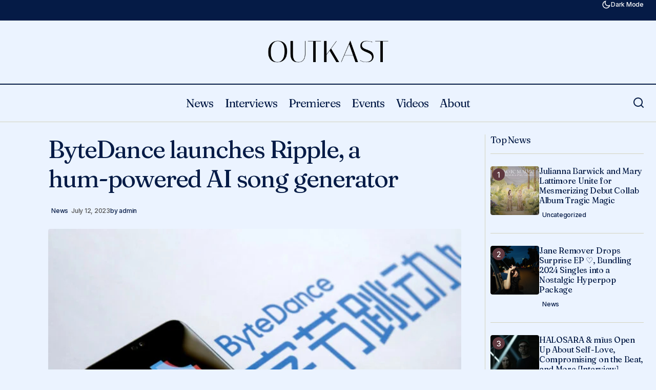

--- FILE ---
content_type: text/html; charset=UTF-8
request_url: https://outkast.io/bytedance-launches-ripple-a-hum-powered-ai-song-generator/
body_size: 17168
content:
<!doctype html>
<html lang="en">
<head>
	<meta charset="UTF-8" />
	<meta name="viewport" content="width=device-width, initial-scale=1" />
	<link rel="profile" href="https://gmpg.org/xfn/11" />

	<title>ByteDance launches Ripple, a hum-powered AI song generator &#8211; Outkast.io</title>
<meta name='robots' content='max-image-preview:large' />
<link rel='dns-prefetch' href='//fonts.googleapis.com' />
<link href='https://fonts.gstatic.com' crossorigin rel='preconnect' />
<link rel="alternate" type="application/rss+xml" title="Outkast.io &raquo; Feed" href="https://outkast.io/feed/" />
<link rel="alternate" type="application/rss+xml" title="Outkast.io &raquo; Comments Feed" href="https://outkast.io/comments/feed/" />
<link rel="alternate" title="oEmbed (JSON)" type="application/json+oembed" href="https://outkast.io/wp-json/oembed/1.0/embed?url=https%3A%2F%2Foutkast.io%2Fbytedance-launches-ripple-a-hum-powered-ai-song-generator%2F" />
<link rel="alternate" title="oEmbed (XML)" type="text/xml+oembed" href="https://outkast.io/wp-json/oembed/1.0/embed?url=https%3A%2F%2Foutkast.io%2Fbytedance-launches-ripple-a-hum-powered-ai-song-generator%2F&#038;format=xml" />
<style id='wp-img-auto-sizes-contain-inline-css'>
img:is([sizes=auto i],[sizes^="auto," i]){contain-intrinsic-size:3000px 1500px}
/*# sourceURL=wp-img-auto-sizes-contain-inline-css */
</style>
<style id='wp-emoji-styles-inline-css'>

	img.wp-smiley, img.emoji {
		display: inline !important;
		border: none !important;
		box-shadow: none !important;
		height: 1em !important;
		width: 1em !important;
		margin: 0 0.07em !important;
		vertical-align: -0.1em !important;
		background: none !important;
		padding: 0 !important;
	}
/*# sourceURL=wp-emoji-styles-inline-css */
</style>
<link rel='stylesheet' id='wp-block-library-css' href='https://outkast.io/wp-includes/css/dist/block-library/style.min.css?ver=6.9' media='all' />
<style id='classic-theme-styles-inline-css'>
/*! This file is auto-generated */
.wp-block-button__link{color:#fff;background-color:#32373c;border-radius:9999px;box-shadow:none;text-decoration:none;padding:calc(.667em + 2px) calc(1.333em + 2px);font-size:1.125em}.wp-block-file__button{background:#32373c;color:#fff;text-decoration:none}
/*# sourceURL=/wp-includes/css/classic-themes.min.css */
</style>
<style id='global-styles-inline-css'>
:root{--wp--preset--aspect-ratio--square: 1;--wp--preset--aspect-ratio--4-3: 4/3;--wp--preset--aspect-ratio--3-4: 3/4;--wp--preset--aspect-ratio--3-2: 3/2;--wp--preset--aspect-ratio--2-3: 2/3;--wp--preset--aspect-ratio--16-9: 16/9;--wp--preset--aspect-ratio--9-16: 9/16;--wp--preset--color--black: #000000;--wp--preset--color--cyan-bluish-gray: #abb8c3;--wp--preset--color--white: #FFFFFF;--wp--preset--color--pale-pink: #f78da7;--wp--preset--color--vivid-red: #cf2e2e;--wp--preset--color--luminous-vivid-orange: #ff6900;--wp--preset--color--luminous-vivid-amber: #fcb900;--wp--preset--color--light-green-cyan: #7bdcb5;--wp--preset--color--vivid-green-cyan: #00d084;--wp--preset--color--pale-cyan-blue: #8ed1fc;--wp--preset--color--vivid-cyan-blue: #0693e3;--wp--preset--color--vivid-purple: #9b51e0;--wp--preset--color--blue: #59BACC;--wp--preset--color--green: #58AD69;--wp--preset--color--orange: #FFBC49;--wp--preset--color--red: #e32c26;--wp--preset--color--gray-50: #f8f9fa;--wp--preset--color--gray-100: #f8f9fb;--wp--preset--color--gray-200: #E0E0E0;--wp--preset--color--primary: #051b46;--wp--preset--color--secondary: #525252;--wp--preset--color--layout: #ebf3ff;--wp--preset--color--border: #d3d3bf;--wp--preset--gradient--vivid-cyan-blue-to-vivid-purple: linear-gradient(135deg,rgb(6,147,227) 0%,rgb(155,81,224) 100%);--wp--preset--gradient--light-green-cyan-to-vivid-green-cyan: linear-gradient(135deg,rgb(122,220,180) 0%,rgb(0,208,130) 100%);--wp--preset--gradient--luminous-vivid-amber-to-luminous-vivid-orange: linear-gradient(135deg,rgb(252,185,0) 0%,rgb(255,105,0) 100%);--wp--preset--gradient--luminous-vivid-orange-to-vivid-red: linear-gradient(135deg,rgb(255,105,0) 0%,rgb(207,46,46) 100%);--wp--preset--gradient--very-light-gray-to-cyan-bluish-gray: linear-gradient(135deg,rgb(238,238,238) 0%,rgb(169,184,195) 100%);--wp--preset--gradient--cool-to-warm-spectrum: linear-gradient(135deg,rgb(74,234,220) 0%,rgb(151,120,209) 20%,rgb(207,42,186) 40%,rgb(238,44,130) 60%,rgb(251,105,98) 80%,rgb(254,248,76) 100%);--wp--preset--gradient--blush-light-purple: linear-gradient(135deg,rgb(255,206,236) 0%,rgb(152,150,240) 100%);--wp--preset--gradient--blush-bordeaux: linear-gradient(135deg,rgb(254,205,165) 0%,rgb(254,45,45) 50%,rgb(107,0,62) 100%);--wp--preset--gradient--luminous-dusk: linear-gradient(135deg,rgb(255,203,112) 0%,rgb(199,81,192) 50%,rgb(65,88,208) 100%);--wp--preset--gradient--pale-ocean: linear-gradient(135deg,rgb(255,245,203) 0%,rgb(182,227,212) 50%,rgb(51,167,181) 100%);--wp--preset--gradient--electric-grass: linear-gradient(135deg,rgb(202,248,128) 0%,rgb(113,206,126) 100%);--wp--preset--gradient--midnight: linear-gradient(135deg,rgb(2,3,129) 0%,rgb(40,116,252) 100%);--wp--preset--font-size--small: 13px;--wp--preset--font-size--medium: 20px;--wp--preset--font-size--large: 36px;--wp--preset--font-size--x-large: 42px;--wp--preset--spacing--20: 0.44rem;--wp--preset--spacing--30: 0.67rem;--wp--preset--spacing--40: 1rem;--wp--preset--spacing--50: 1.5rem;--wp--preset--spacing--60: 2.25rem;--wp--preset--spacing--70: 3.38rem;--wp--preset--spacing--80: 5.06rem;--wp--preset--shadow--natural: 6px 6px 9px rgba(0, 0, 0, 0.2);--wp--preset--shadow--deep: 12px 12px 50px rgba(0, 0, 0, 0.4);--wp--preset--shadow--sharp: 6px 6px 0px rgba(0, 0, 0, 0.2);--wp--preset--shadow--outlined: 6px 6px 0px -3px rgb(255, 255, 255), 6px 6px rgb(0, 0, 0);--wp--preset--shadow--crisp: 6px 6px 0px rgb(0, 0, 0);}:root :where(.is-layout-flow) > :first-child{margin-block-start: 0;}:root :where(.is-layout-flow) > :last-child{margin-block-end: 0;}:root :where(.is-layout-flow) > *{margin-block-start: 24px;margin-block-end: 0;}:root :where(.is-layout-constrained) > :first-child{margin-block-start: 0;}:root :where(.is-layout-constrained) > :last-child{margin-block-end: 0;}:root :where(.is-layout-constrained) > *{margin-block-start: 24px;margin-block-end: 0;}:root :where(.is-layout-flex){gap: 24px;}:root :where(.is-layout-grid){gap: 24px;}body .is-layout-flex{display: flex;}.is-layout-flex{flex-wrap: wrap;align-items: center;}.is-layout-flex > :is(*, div){margin: 0;}body .is-layout-grid{display: grid;}.is-layout-grid > :is(*, div){margin: 0;}.has-black-color{color: var(--wp--preset--color--black) !important;}.has-cyan-bluish-gray-color{color: var(--wp--preset--color--cyan-bluish-gray) !important;}.has-white-color{color: var(--wp--preset--color--white) !important;}.has-pale-pink-color{color: var(--wp--preset--color--pale-pink) !important;}.has-vivid-red-color{color: var(--wp--preset--color--vivid-red) !important;}.has-luminous-vivid-orange-color{color: var(--wp--preset--color--luminous-vivid-orange) !important;}.has-luminous-vivid-amber-color{color: var(--wp--preset--color--luminous-vivid-amber) !important;}.has-light-green-cyan-color{color: var(--wp--preset--color--light-green-cyan) !important;}.has-vivid-green-cyan-color{color: var(--wp--preset--color--vivid-green-cyan) !important;}.has-pale-cyan-blue-color{color: var(--wp--preset--color--pale-cyan-blue) !important;}.has-vivid-cyan-blue-color{color: var(--wp--preset--color--vivid-cyan-blue) !important;}.has-vivid-purple-color{color: var(--wp--preset--color--vivid-purple) !important;}.has-blue-color{color: var(--wp--preset--color--blue) !important;}.has-green-color{color: var(--wp--preset--color--green) !important;}.has-orange-color{color: var(--wp--preset--color--orange) !important;}.has-red-color{color: var(--wp--preset--color--red) !important;}.has-gray-50-color{color: var(--wp--preset--color--gray-50) !important;}.has-gray-100-color{color: var(--wp--preset--color--gray-100) !important;}.has-gray-200-color{color: var(--wp--preset--color--gray-200) !important;}.has-primary-color{color: var(--wp--preset--color--primary) !important;}.has-secondary-color{color: var(--wp--preset--color--secondary) !important;}.has-layout-color{color: var(--wp--preset--color--layout) !important;}.has-border-color{color: var(--wp--preset--color--border) !important;}.has-black-background-color{background-color: var(--wp--preset--color--black) !important;}.has-cyan-bluish-gray-background-color{background-color: var(--wp--preset--color--cyan-bluish-gray) !important;}.has-white-background-color{background-color: var(--wp--preset--color--white) !important;}.has-pale-pink-background-color{background-color: var(--wp--preset--color--pale-pink) !important;}.has-vivid-red-background-color{background-color: var(--wp--preset--color--vivid-red) !important;}.has-luminous-vivid-orange-background-color{background-color: var(--wp--preset--color--luminous-vivid-orange) !important;}.has-luminous-vivid-amber-background-color{background-color: var(--wp--preset--color--luminous-vivid-amber) !important;}.has-light-green-cyan-background-color{background-color: var(--wp--preset--color--light-green-cyan) !important;}.has-vivid-green-cyan-background-color{background-color: var(--wp--preset--color--vivid-green-cyan) !important;}.has-pale-cyan-blue-background-color{background-color: var(--wp--preset--color--pale-cyan-blue) !important;}.has-vivid-cyan-blue-background-color{background-color: var(--wp--preset--color--vivid-cyan-blue) !important;}.has-vivid-purple-background-color{background-color: var(--wp--preset--color--vivid-purple) !important;}.has-blue-background-color{background-color: var(--wp--preset--color--blue) !important;}.has-green-background-color{background-color: var(--wp--preset--color--green) !important;}.has-orange-background-color{background-color: var(--wp--preset--color--orange) !important;}.has-red-background-color{background-color: var(--wp--preset--color--red) !important;}.has-gray-50-background-color{background-color: var(--wp--preset--color--gray-50) !important;}.has-gray-100-background-color{background-color: var(--wp--preset--color--gray-100) !important;}.has-gray-200-background-color{background-color: var(--wp--preset--color--gray-200) !important;}.has-primary-background-color{background-color: var(--wp--preset--color--primary) !important;}.has-secondary-background-color{background-color: var(--wp--preset--color--secondary) !important;}.has-layout-background-color{background-color: var(--wp--preset--color--layout) !important;}.has-border-background-color{background-color: var(--wp--preset--color--border) !important;}.has-black-border-color{border-color: var(--wp--preset--color--black) !important;}.has-cyan-bluish-gray-border-color{border-color: var(--wp--preset--color--cyan-bluish-gray) !important;}.has-white-border-color{border-color: var(--wp--preset--color--white) !important;}.has-pale-pink-border-color{border-color: var(--wp--preset--color--pale-pink) !important;}.has-vivid-red-border-color{border-color: var(--wp--preset--color--vivid-red) !important;}.has-luminous-vivid-orange-border-color{border-color: var(--wp--preset--color--luminous-vivid-orange) !important;}.has-luminous-vivid-amber-border-color{border-color: var(--wp--preset--color--luminous-vivid-amber) !important;}.has-light-green-cyan-border-color{border-color: var(--wp--preset--color--light-green-cyan) !important;}.has-vivid-green-cyan-border-color{border-color: var(--wp--preset--color--vivid-green-cyan) !important;}.has-pale-cyan-blue-border-color{border-color: var(--wp--preset--color--pale-cyan-blue) !important;}.has-vivid-cyan-blue-border-color{border-color: var(--wp--preset--color--vivid-cyan-blue) !important;}.has-vivid-purple-border-color{border-color: var(--wp--preset--color--vivid-purple) !important;}.has-blue-border-color{border-color: var(--wp--preset--color--blue) !important;}.has-green-border-color{border-color: var(--wp--preset--color--green) !important;}.has-orange-border-color{border-color: var(--wp--preset--color--orange) !important;}.has-red-border-color{border-color: var(--wp--preset--color--red) !important;}.has-gray-50-border-color{border-color: var(--wp--preset--color--gray-50) !important;}.has-gray-100-border-color{border-color: var(--wp--preset--color--gray-100) !important;}.has-gray-200-border-color{border-color: var(--wp--preset--color--gray-200) !important;}.has-primary-border-color{border-color: var(--wp--preset--color--primary) !important;}.has-secondary-border-color{border-color: var(--wp--preset--color--secondary) !important;}.has-layout-border-color{border-color: var(--wp--preset--color--layout) !important;}.has-border-border-color{border-color: var(--wp--preset--color--border) !important;}.has-vivid-cyan-blue-to-vivid-purple-gradient-background{background: var(--wp--preset--gradient--vivid-cyan-blue-to-vivid-purple) !important;}.has-light-green-cyan-to-vivid-green-cyan-gradient-background{background: var(--wp--preset--gradient--light-green-cyan-to-vivid-green-cyan) !important;}.has-luminous-vivid-amber-to-luminous-vivid-orange-gradient-background{background: var(--wp--preset--gradient--luminous-vivid-amber-to-luminous-vivid-orange) !important;}.has-luminous-vivid-orange-to-vivid-red-gradient-background{background: var(--wp--preset--gradient--luminous-vivid-orange-to-vivid-red) !important;}.has-very-light-gray-to-cyan-bluish-gray-gradient-background{background: var(--wp--preset--gradient--very-light-gray-to-cyan-bluish-gray) !important;}.has-cool-to-warm-spectrum-gradient-background{background: var(--wp--preset--gradient--cool-to-warm-spectrum) !important;}.has-blush-light-purple-gradient-background{background: var(--wp--preset--gradient--blush-light-purple) !important;}.has-blush-bordeaux-gradient-background{background: var(--wp--preset--gradient--blush-bordeaux) !important;}.has-luminous-dusk-gradient-background{background: var(--wp--preset--gradient--luminous-dusk) !important;}.has-pale-ocean-gradient-background{background: var(--wp--preset--gradient--pale-ocean) !important;}.has-electric-grass-gradient-background{background: var(--wp--preset--gradient--electric-grass) !important;}.has-midnight-gradient-background{background: var(--wp--preset--gradient--midnight) !important;}.has-small-font-size{font-size: var(--wp--preset--font-size--small) !important;}.has-medium-font-size{font-size: var(--wp--preset--font-size--medium) !important;}.has-large-font-size{font-size: var(--wp--preset--font-size--large) !important;}.has-x-large-font-size{font-size: var(--wp--preset--font-size--x-large) !important;}
:root :where(.wp-block-pullquote){font-size: 1.5em;line-height: 1.6;}
/*# sourceURL=global-styles-inline-css */
</style>
<style id='cs-elementor-editor-inline-css'>
:root {  --cs-desktop-container: 1448px; --cs-laptop-container: 1200px; --cs-tablet-container: 992px; --cs-mobile-container: 576px; }
/*# sourceURL=cs-elementor-editor-inline-css */
</style>
<link rel='stylesheet' id='csco-styles-css' href='https://outkast.io/wp-content/themes/maag/style.css?ver=1.1.1' media='all' />
<style id='csco-styles-inline-css'>

:root {
	/* Base Font */
	--cs-font-base-family: Inter;
	--cs-font-base-size: 1rem;
	--cs-font-base-weight: 400;
	--cs-font-base-style: normal;
	--cs-font-base-letter-spacing: normal;
	--cs-font-base-line-height: 1.5;

	/* Primary Font */
	--cs-font-primary-family: Inter;
	--cs-font-primary-size: 1rem;
	--cs-font-primary-weight: 500;
	--cs-font-primary-style: normal;
	--cs-font-primary-letter-spacing: -0.04em;
	--cs-font-primary-text-transform: none;
	--cs-font-primary-line-height: 1.4;

	/* Secondary Font */
	--cs-font-secondary-family: Inter;
	--cs-font-secondary-size: 0.75rem;
	--cs-font-secondary-weight: 500;
	--cs-font-secondary-style: normal;
	--cs-font-secondary-letter-spacing: -0.02em;
	--cs-font-secondary-text-transform: none;
	--cs-font-secondary-line-height: 1.2;

	/* Section Headings Font */
	--cs-font-section-headings-family: Fraunces;
	--cs-font-section-headings-size: 1.125rem;
	--cs-font-section-headings-weight: 400;
	--cs-font-section-headings-style: normal;
	--cs-font-section-headings-letter-spacing: -0.04em;
	--cs-font-section-headings-text-transform: none;
	--cs-font-section-headings-line-height: 1.2;

	/* Post Title Font Size */
	--cs-font-post-title-family: Fraunces;
	--cs-font-post-title-weight: 400;
	--cs-font-post-title-size: 3rem;
	--cs-font-post-title-letter-spacing: -0.04em;
	--cs-font-post-title-text-transform: none;
	--cs-font-post-title-line-height: 1.2;

	/* Post Subbtitle */
	--cs-font-post-subtitle-family: Inter;
	--cs-font-post-subtitle-weight: 500;
	--cs-font-post-subtitle-size: 1rem;
	--cs-font-post-subtitle-letter-spacing: -0.04em;
	--cs-font-post-subtitle-line-height: 1.4;

	/* Post Category Font */
	--cs-font-category-family: Inter;
	--cs-font-category-size: 0.75rem;
	--cs-font-category-weight: 500;
	--cs-font-category-style: normal;
	--cs-font-category-letter-spacing: -0.02em;
	--cs-font-category-text-transform: none;
	--cs-font-category-line-height: 1.2;

	/* Post Meta Font */
	--cs-font-post-meta-family: Inter;
	--cs-font-post-meta-size: 0.75rem;
	--cs-font-post-meta-weight: 500;
	--cs-font-post-meta-style: normal;
	--cs-font-post-meta-letter-spacing: -0.02em;
	--cs-font-post-meta-text-transform: none;
	--cs-font-post-meta-line-height: 1.2;

	/* Post Content */
	--cs-font-post-content-family: Inter;
	--cs-font-post-content-weight: 400;
	--cs-font-post-content-size: 1.25rem;
	--cs-font-post-content-letter-spacing: normal;
	--cs-font-post-content-line-height: 1.8;

	/* Input Font */
	--cs-font-input-family: Inter;
	--cs-font-input-size: 0.875rem;
	--cs-font-input-weight: 500;
	--cs-font-input-style: normal;
	--cs-font-input-line-height: 1.4;
	--cs-font-input-letter-spacing: -0.04em;
	--cs-font-input-text-transform: none;

	/* Entry Title Font Size */
	--cs-font-entry-title-family: Fraunces;
	--cs-font-entry-title-weight: 400;
	--cs-font-entry-title-style: normal;
	--cs-font-entry-title-letter-spacing: -0.04em;
	--cs-font-entry-title-line-height: 1.2;
	--cs-font-entry-title-text-transform: none;

	/* Entry Excerpt */
	--cs-font-entry-excerpt-family: Inter;
	--cs-font-entry-excerpt-weight: 500;
	--cs-font-entry-excerpt-size: 1rem;
	--cs-font-entry-excerpt-letter-spacing: -0.04em;
	--cs-font-entry-excerpt-line-height: 1.4;

	/* Logos --------------- */

	/* Main Logo */
	--cs-font-main-logo-family: Inter;
	--cs-font-main-logo-size: 1.375rem;
	--cs-font-main-logo-weight: 700;
	--cs-font-main-logo-style: normal;
	--cs-font-main-logo-letter-spacing: -0.02em;
	--cs-font-main-logo-text-transform: none;

	/* Mobile Logo */
	--cs-font-mobile-logo-family: Inter;
	--cs-font-mobile-logo-size: 1.375rem;
	--cs-font-mobile-logo-weight: 700;
	--cs-font-mobile-logo-style: normal;
	--cs-font-mobile-logo-letter-spacing: -0.02em;
	--cs-font-mobile-logo-text-transform: none;

	/* Footer Logo */
	--cs-font-footer-logo-family: Inter;
	--cs-font-footer-logo-size: 1.375rem;
	--cs-font-footer-logo-weight: 700;
	--cs-font-footer-logo-style: normal;
	--cs-font-footer-logo-letter-spacing: -0.02em;
	--cs-font-footer-logo-text-transform: none;

	/* Headings --------------- */

	/* Headings */
	--cs-font-headings-family: Fraunces;
	--cs-font-headings-weight: 400;
	--cs-font-headings-style: normal;
	--cs-font-headings-line-height: 1.2;
	--cs-font-headings-letter-spacing: -0.04em;
	--cs-font-headings-text-transform: none;

	/* Menu Font --------------- */

	/* Menu */
	/* Used for main top level menu elements. */
	--cs-font-menu-family: Fraunces;
	--cs-font-menu-size: 1.375rem;
	--cs-font-menu-weight: 400;
	--cs-font-menu-style: normal;
	--cs-font-menu-letter-spacing: -0.04em;
	--cs-font-menu-text-transform: none;
	--cs-font-menu-line-height: 1.2;

	/* Submenu Font */
	/* Used for submenu elements. */
	--cs-font-submenu-family: Inter;
	--cs-font-submenu-size: 1rem;
	--cs-font-submenu-weight: 500;
	--cs-font-submenu-style: normal;
	--cs-font-submenu-letter-spacing: -0.04em;
	--cs-font-submenu-text-transform: none;
	--cs-font-submenu-line-height: 1.4;

	/* Footer Menu */
	--cs-font-footer-menu-family: Fraunces;
	--cs-font-footer-menu-size: 1.125rem;
	--cs-font-footer-menu-weight: 400;
	--cs-font-footer-menu-style: normal;
	--cs-font-footer-menu-letter-spacing: -0.04em;
	--cs-font-footer-menu-text-transform: none;
	--cs-font-footer-menu-line-height: 1.2;

	/* Footer Submenu Font */
	--cs-font-footer-submenu-family: Inter;
	--cs-font-footer-submenu-size: 1rem;
	--cs-font-footer-submenu-weight: 500;
	--cs-font-footer-submenu-style: normal;
	--cs-font-footer-submenu-letter-spacing: -0.04em;
	--cs-font-footer-submenu-text-transform: none;
	--cs-font-footer-submenu-line-height: 1.2;

	/* Bottombar Menu Font */
	--cs-font-bottombar-menu-family: Inter;
	--cs-font-bottombar-menu-size: 1rem;
	--cs-font-bottombar-menu-weight: 500;
	--cs-font-bottombar-menu-style: normal;
	--cs-font-bottombar-menu-letter-spacing: -0.04em;
	--cs-font-bottombar-menu-text-transform: none;
	--cs-font-bottombar-menu-line-height: 1.2;
}

/*# sourceURL=csco-styles-inline-css */
</style>
<link rel='stylesheet' id='csco-child-styles-css' href='https://outkast.io/wp-content/themes/maag-child/style.css?ver=1.0.0' media='all' />
<link rel='stylesheet' id='7a99f7bfbb82b605adbf48fa47d45d41-css' href='https://fonts.googleapis.com/css?family=Inter%3A400%2C400i%2C700%2C700i%2C500&#038;subset=latin%2Clatin-ext%2Ccyrillic%2Ccyrillic-ext%2Cvietnamese&#038;display=swap&#038;ver=1.1.1' media='all' />
<link rel='stylesheet' id='fefbf5e7d95296970251d20f6810d13e-css' href='https://fonts.googleapis.com/css?family=Fraunces%3A400%2C400i%2C700%2C700i%2C500%2C500i%2C800%2C800i&#038;subset=latin%2Clatin-ext%2Ccyrillic%2Ccyrillic-ext%2Cvietnamese&#038;display=swap&#038;ver=1.1.1' media='all' />
<style id='cs-customizer-output-styles-inline-css'>
:root{--cs-light-site-background:#ebf3ff;--cs-dark-site-background:#161616;--cs-light-header-background:#ebf3ff;--cs-dark-header-background:#161616;--cs-light-header-submenu-background:#ebf3ff;--cs-dark-header-submenu-background:#161616;--cs-light-header-topbar-background:#051b46;--cs-dark-header-topbar-background:#232323;--cs-light-footer-background:#ebf3ff;--cs-dark-footer-background:#161616;--cs-light-offcanvas-background:#f7f7e8;--cs-dark-offcanvas-background:#161616;--cs-light-layout-background:#ebf3ff;--cs-dark-layout-background:#232323;--cs-light-primary-color:#051b46;--cs-dark-primary-color:#FFFFFF;--cs-light-secondary-color:#525252;--cs-dark-secondary-color:#CDCDCD;--cs-light-accent-color:#5f383f;--cs-dark-accent-color:#ffffff;--cs-light-button-background:#5f383f;--cs-dark-button-background:#5f383f;--cs-light-button-color:#ffffff;--cs-dark-button-color:#FFFFFF;--cs-light-button-hover-background:#5f383f;--cs-dark-button-hover-background:#5f383f;--cs-light-button-hover-color:#ffffff;--cs-dark-button-hover-color:#FFFFFF;--cs-light-border-color:#d3d3bf;--cs-dark-border-color:#343434;--cs-light-overlay-background:#161616;--cs-dark-overlay-background:#161616;--cs-layout-elements-border-radius:4px;--cs-thumbnail-border-radius:4px;--cs-tag-border-radius:2px;--cs-input-border-radius:4px;--cs-button-border-radius:4px;--cs-heading-1-font-size:3rem;--cs-heading-2-font-size:2rem;--cs-heading-3-font-size:1.5rem;--cs-heading-4-font-size:1.375rem;--cs-heading-5-font-size:1.125rem;--cs-heading-6-font-size:1rem;--cs-header-initial-height:72px;--cs-header-height:72px;--cs-header-topbar-height:143px;--cs-header-border-width:1px;}:root, [data-scheme="light"]{--cs-light-overlay-background-rgb:22,22,22;}:root, [data-scheme="dark"]{--cs-dark-overlay-background-rgb:22,22,22;}.cs-header-bottombar{--cs-header-bottombar-alignment:flex-start;}.cs-posts-area__home.cs-posts-area__grid{--cs-posts-area-grid-columns:3;--cs-posts-area-grid-column-gap:24px;}.cs-posts-area__home{--cs-posts-area-grid-row-gap:48px;--cs-entry-title-font-size:1.25rem;}.cs-posts-area__archive.cs-posts-area__grid{--cs-posts-area-grid-columns:3;--cs-posts-area-grid-column-gap:24px;}.cs-posts-area__archive{--cs-posts-area-grid-row-gap:48px;--cs-entry-title-font-size:1.25rem;}.cs-posts-area__read-next{--cs-entry-title-font-size:1.25rem;}.cs-search__post-area{--cs-entry-title-font-size:1.25rem;}.cs-burger-menu__post-area{--cs-entry-title-font-size:1.25rem;}.woocommerce-loop-product__title{--cs-entry-title-font-size:1.25rem;}.wc-block-grid__product-title{--cs-entry-title-font-size:1.25rem;}.cs-banner-archive-inside{--cs-banner-width:970px;--cs-banner-label-alignment:left;}.cs-banner-archive-after{--cs-banner-width:970px;--cs-banner-label-alignment:left;}.cs-banner-post-inner{--cs-banner-width:970px;}.cs-banner-post-after{--cs-banner-width:970px;--cs-banner-label-alignment:left;}@media (max-width: 1199.98px){.cs-posts-area__home.cs-posts-area__grid{--cs-posts-area-grid-columns:2;--cs-posts-area-grid-column-gap:24px;}.cs-posts-area__home{--cs-posts-area-grid-row-gap:48px;--cs-entry-title-font-size:1.25rem;}.cs-posts-area__archive.cs-posts-area__grid{--cs-posts-area-grid-columns:2;--cs-posts-area-grid-column-gap:24px;}.cs-posts-area__archive{--cs-posts-area-grid-row-gap:48px;--cs-entry-title-font-size:1.25rem;}.cs-posts-area__read-next{--cs-entry-title-font-size:1.25rem;}.cs-search__post-area{--cs-entry-title-font-size:1.25rem;}.cs-burger-menu__post-area{--cs-entry-title-font-size:1.25rem;}.woocommerce-loop-product__title{--cs-entry-title-font-size:1.25rem;}.wc-block-grid__product-title{--cs-entry-title-font-size:1.25rem;}.cs-banner-archive-inside{--cs-banner-width:970px;}.cs-banner-archive-after{--cs-banner-width:970px;}.cs-banner-post-inner{--cs-banner-width:970px;}.cs-banner-post-after{--cs-banner-width:970px;}}@media (max-width: 991.98px){.cs-posts-area__home.cs-posts-area__grid{--cs-posts-area-grid-columns:2;--cs-posts-area-grid-column-gap:24px;}.cs-posts-area__home{--cs-posts-area-grid-row-gap:32px;--cs-entry-title-font-size:1.25rem;}.cs-posts-area__archive.cs-posts-area__grid{--cs-posts-area-grid-columns:2;--cs-posts-area-grid-column-gap:24px;}.cs-posts-area__archive{--cs-posts-area-grid-row-gap:32px;--cs-entry-title-font-size:1.25rem;}.cs-posts-area__read-next{--cs-entry-title-font-size:1.25rem;}.cs-search__post-area{--cs-entry-title-font-size:1.25rem;}.cs-burger-menu__post-area{--cs-entry-title-font-size:1.25rem;}.woocommerce-loop-product__title{--cs-entry-title-font-size:1.25rem;}.wc-block-grid__product-title{--cs-entry-title-font-size:1.25rem;}.cs-banner-archive-inside{--cs-banner-width:100%;}.cs-banner-archive-after{--cs-banner-width:100%;}.cs-banner-post-inner{--cs-banner-width:100%;}.cs-banner-post-after{--cs-banner-width:100%;}}@media (max-width: 767.98px){.cs-posts-area__home.cs-posts-area__grid{--cs-posts-area-grid-columns:1;--cs-posts-area-grid-column-gap:24px;}.cs-posts-area__home{--cs-posts-area-grid-row-gap:32px;--cs-entry-title-font-size:1.125rem;}.cs-posts-area__archive.cs-posts-area__grid{--cs-posts-area-grid-columns:1;--cs-posts-area-grid-column-gap:24px;}.cs-posts-area__archive{--cs-posts-area-grid-row-gap:32px;--cs-entry-title-font-size:1.125rem;}.cs-posts-area__read-next{--cs-entry-title-font-size:1.125rem;}.cs-search__post-area{--cs-entry-title-font-size:1.125rem;}.cs-burger-menu__post-area{--cs-entry-title-font-size:1.125rem;}.woocommerce-loop-product__title{--cs-entry-title-font-size:1.125rem;}.wc-block-grid__product-title{--cs-entry-title-font-size:1.125rem;}.cs-banner-archive-inside{--cs-banner-width:100%;}.cs-banner-archive-after{--cs-banner-width:100%;}.cs-banner-post-inner{--cs-banner-width:100%;}.cs-banner-post-after{--cs-banner-width:100%;}}
/*# sourceURL=cs-customizer-output-styles-inline-css */
</style>
<link rel="https://api.w.org/" href="https://outkast.io/wp-json/" /><link rel="alternate" title="JSON" type="application/json" href="https://outkast.io/wp-json/wp/v2/posts/1380" /><link rel="EditURI" type="application/rsd+xml" title="RSD" href="https://outkast.io/xmlrpc.php?rsd" />
<meta name="generator" content="WordPress 6.9" />
<link rel="canonical" href="https://outkast.io/bytedance-launches-ripple-a-hum-powered-ai-song-generator/" />
<link rel='shortlink' href='https://outkast.io/?p=1380' />
<meta name="generator" content="Elementor 3.34.2; features: e_font_icon_svg, additional_custom_breakpoints; settings: css_print_method-external, google_font-enabled, font_display-swap">
			<style>
				.e-con.e-parent:nth-of-type(n+4):not(.e-lazyloaded):not(.e-no-lazyload),
				.e-con.e-parent:nth-of-type(n+4):not(.e-lazyloaded):not(.e-no-lazyload) * {
					background-image: none !important;
				}
				@media screen and (max-height: 1024px) {
					.e-con.e-parent:nth-of-type(n+3):not(.e-lazyloaded):not(.e-no-lazyload),
					.e-con.e-parent:nth-of-type(n+3):not(.e-lazyloaded):not(.e-no-lazyload) * {
						background-image: none !important;
					}
				}
				@media screen and (max-height: 640px) {
					.e-con.e-parent:nth-of-type(n+2):not(.e-lazyloaded):not(.e-no-lazyload),
					.e-con.e-parent:nth-of-type(n+2):not(.e-lazyloaded):not(.e-no-lazyload) * {
						background-image: none !important;
					}
				}
			</style>
			<link rel="icon" href="https://outkast.io/wp-content/uploads/2020/09/cropped-Screenshot-1-1-32x32.png" sizes="32x32" />
<link rel="icon" href="https://outkast.io/wp-content/uploads/2020/09/cropped-Screenshot-1-1-192x192.png" sizes="192x192" />
<link rel="apple-touch-icon" href="https://outkast.io/wp-content/uploads/2020/09/cropped-Screenshot-1-1-180x180.png" />
<meta name="msapplication-TileImage" content="https://outkast.io/wp-content/uploads/2020/09/cropped-Screenshot-1-1-270x270.png" />
</head>

<body class="wp-singular post-template-default single single-post postid-1380 single-format-standard wp-embed-responsive wp-theme-maag wp-child-theme-maag-child cs-page-layout-right cs-navbar-smart-enabled cs-sticky-sidebar-enabled cs-stick-last elementor-default elementor-kit-1656" data-scheme='auto'>

<div class="cs-wrapper">

	
	
	<div class="cs-site-overlay"></div>

	<div class="cs-offcanvas" data-scheme="auto" data-l="light" data-d="dark">

		<div class="cs-offcanvas__header">
			
			<div class="cs-offcanvas__close-toggle" role="button" aria-label="Close mobile menu button">
				<i class="cs-icon cs-icon-x"></i>
			</div>

					<div role="button" class="cs-header__toggle-labeled cs-header__toggle-labeled cs-header__scheme-toggle cs-site-scheme-toggle" aria-label="Scheme Toggle">
			<span class="cs-header__scheme-toggle-icons">
				<i class="cs-header__scheme-toggle-icon cs-icon cs-icon-light-mode"></i>
				<i class="cs-header__scheme-toggle-icon cs-icon cs-icon-dark-mode"></i>
			</span>
			<span class="cs-header__toggle-label">
				<span class="cs-display-only-light">Dark Mode</span>
				<span class="cs-display-only-dark">Light Mode</span>
			</span>
		</div>
		
					</div>

		<aside class="cs-offcanvas__sidebar">
			<div class="cs-offcanvas__inner cs-offcanvas__area cs-widget-area cs-container">

				<div class="widget widget_nav_menu"><div class="menu-main-menu-container"><ul id="menu-main-menu" class="menu"><li id="menu-item-355" class="menu-item menu-item-type-taxonomy menu-item-object-category current-post-ancestor current-menu-parent current-post-parent menu-item-355 csco-menu-item-style-none"><a href="https://outkast.io/category/news/">News</a></li>
<li id="menu-item-354" class="menu-item menu-item-type-taxonomy menu-item-object-category menu-item-354 csco-menu-item-style-none"><a href="https://outkast.io/category/interviews/">Interviews</a></li>
<li id="menu-item-356" class="menu-item menu-item-type-taxonomy menu-item-object-category menu-item-356 csco-menu-item-style-none"><a href="https://outkast.io/category/premieres/">Premieres</a></li>
<li id="menu-item-568" class="menu-item menu-item-type-taxonomy menu-item-object-category menu-item-568 csco-menu-item-style-none"><a href="https://outkast.io/category/events/">Events</a></li>
<li id="menu-item-357" class="menu-item menu-item-type-taxonomy menu-item-object-category menu-item-357 csco-menu-item-style-none"><a href="https://outkast.io/category/videos/">Videos</a></li>
<li id="menu-item-467" class="menu-item menu-item-type-post_type menu-item-object-page menu-item-467 csco-menu-item-style-none"><a href="https://outkast.io/about/">About</a></li>
</ul></div></div>
				<div class="cs-offcanvas__bottombar">
																			</div>
			</div>
		</aside>

	</div>
	
	<div id="page" class="cs-site">

		
		<div class="cs-site-inner">

			
			
<div class="cs-header-topbar cs-header-topbar-one">

			<div class="cs-header-topbar__top" data-scheme="auto" data-l="light" data-d="dark">
			<div class="cs-container">
				<div class="cs-header-topbar__inner">
					
					
											<div class="cs-header__col cs-col-right">
							<div class="cs-header__toggles">
										<div role="button" class="cs-header__toggle-labeled cs-header__toggle-labeled cs-header__scheme-toggle cs-site-scheme-toggle" aria-label="Scheme Toggle">
			<span class="cs-header__scheme-toggle-icons">
				<i class="cs-header__scheme-toggle-icon cs-icon cs-icon-light-mode"></i>
				<i class="cs-header__scheme-toggle-icon cs-icon cs-icon-dark-mode"></i>
			</span>
			<span class="cs-header__toggle-label">
				<span class="cs-display-only-light">Dark Mode</span>
				<span class="cs-display-only-dark">Light Mode</span>
			</span>
		</div>
									</div>
						</div>
									</div>
			</div>
		</div>
		<div class="cs-header-topbar__main">
		<div class="cs-container">
			<div class="cs-header-topbar__inner">
								<div class="cs-header__col cs-col-center">
							<div class="cs-logo">
			<a class="cs-header__logo cs-logo-default " href="https://outkast.io/">
				<img src="https://outkast.io/wp-content/uploads/2024/11/Outkast_horizontal-no-back-1-4.png"  alt="Outkast.io"  width="130"  height="52" >			</a>

									<a class="cs-header__logo cs-logo-dark " href="https://outkast.io/">
							<img src="https://outkast.io/wp-content/uploads/2024/11/Outkast_horizontal.png"  alt="Outkast.io"  width="130"  height="52" >						</a>
							</div>
						</div>
							</div>
		</div>
	</div>
</div>

<div class="cs-header-before"></div>

<header class="cs-header cs-header-one cs-header-stretch" data-scheme="auto" data-l="light" data-d="dark">
	<div class="cs-header__outer">
		<div class="cs-container">
			<div class="cs-header__inner cs-header__inner-desktop">
				<div class="cs-header__col cs-col-left">
												<div class="cs-logo cs-logo-mobile">
			<a class="cs-header__logo cs-header__logo-mobile cs-logo-default" href="https://outkast.io/">
				<img src="https://outkast.io/wp-content/uploads/2024/11/Outkast_horizontal-no-back-1-4.png"  alt="Outkast.io"  width="130"  height="52" >			</a>

									<a class="cs-header__logo cs-logo-dark" href="https://outkast.io/">
							<img src="https://outkast.io/wp-content/uploads/2024/11/Outkast_horizontal.png"  alt="Outkast.io"  width="130"  height="52" >						</a>
							</div>
						</div>

				<div class="cs-header__col cs-col-center">
					<nav class="cs-header__nav"><ul id="menu-main-menu-1" class="cs-header__nav-inner"><li class="menu-item menu-item-type-taxonomy menu-item-object-category current-post-ancestor current-menu-parent current-post-parent menu-item-355 csco-menu-item-style-none"><a href="https://outkast.io/category/news/"><span><span>News</span></span></a></li>
<li class="menu-item menu-item-type-taxonomy menu-item-object-category menu-item-354 csco-menu-item-style-none"><a href="https://outkast.io/category/interviews/"><span><span>Interviews</span></span></a></li>
<li class="menu-item menu-item-type-taxonomy menu-item-object-category menu-item-356 csco-menu-item-style-none"><a href="https://outkast.io/category/premieres/"><span><span>Premieres</span></span></a></li>
<li class="menu-item menu-item-type-taxonomy menu-item-object-category menu-item-568 csco-menu-item-style-none"><a href="https://outkast.io/category/events/"><span><span>Events</span></span></a></li>
<li class="menu-item menu-item-type-taxonomy menu-item-object-category menu-item-357 csco-menu-item-style-none"><a href="https://outkast.io/category/videos/"><span><span>Videos</span></span></a></li>
<li class="menu-item menu-item-type-post_type menu-item-object-page menu-item-467 csco-menu-item-style-none"><a href="https://outkast.io/about/"><span><span>About</span></span></a></li>
</ul></nav>				</div>

				<div class="cs-header__col cs-col-right">
					<div class="cs-header__toggles">
								<div role="button" class="cs-header__toggle cs-header__search-toggle" aria-label="Search">
			<i class="cs-icon cs-icon-search"></i>
		</div>
																			</div>
				</div>
			</div>

			
<div class="cs-header__inner cs-header__inner-mobile">
	<div class="cs-header__col cs-col-left">
						<span class="cs-header__burger-toggle " role="button" aria-label="Burger menu button">
					<i class="cs-icon cs-icon-menu"></i>
					<i class="cs-icon cs-icon-x"></i>
				</span>
				<span class="cs-header__offcanvas-toggle " role="button" aria-label="Mobile menu button">
					<i class="cs-icon cs-icon-menu"></i>
				</span>
				</div>
	<div class="cs-header__col cs-col-center">
				<div class="cs-logo cs-logo-mobile">
			<a class="cs-header__logo cs-header__logo-mobile cs-logo-default" href="https://outkast.io/">
				<img src="https://outkast.io/wp-content/uploads/2024/11/Outkast_horizontal-no-back-1-4.png"  alt="Outkast.io"  width="130"  height="52" >			</a>

									<a class="cs-header__logo cs-logo-dark" href="https://outkast.io/">
							<img src="https://outkast.io/wp-content/uploads/2024/11/Outkast_horizontal.png"  alt="Outkast.io"  width="130"  height="52" >						</a>
							</div>
			</div>
	<div class="cs-header__col cs-col-right">
		<div class="cs-header__toggles">
					<div role="button" class="cs-header__toggle cs-header__search-toggle" aria-label="Search">
			<i class="cs-icon cs-icon-search"></i>
		</div>
							</div>
	</div>
</div>
			
<div class="cs-search">
	<div class="cs-search__inner">
		<div class="cs-search__form-container">
							<div class="cs-search__form-header">
					What are You Looking For?				</div>
						
<form role="search" method="get" class="cs-search__form" action="https://outkast.io/">
	<div class="cs-form-group cs-search__form-group" data-scheme="light">
		<label for="s">
			Search		</label>

		<input required class="cs-search__input" type="search" value="" name="s" placeholder="Search" role="searchbox">

		<button class="cs-button-animated cs-search__submit" aria-label="Search" type="submit">
			<i class="cs-icon cs-icon-search"></i>
			<span>
				<span>Search</span>
				<span>Search</span>
			</span>
		</button>
	</div>
</form>
		</div>

					<div class="cs-search__popular cs-entry__post-meta">
				<div class="cs-search__popular-header">
					Popular Searches				</div>
				<ul class="cs-search__popular-categories post-categories">
											<li>
							<a href="https://outkast.io/category/events/" rel="category tag">
								Events							</a>
						</li>
											<li>
							<a href="https://outkast.io/category/interviews/" rel="category tag">
								Interviews							</a>
						</li>
											<li>
							<a href="https://outkast.io/category/new-music/" rel="category tag">
								New Music							</a>
						</li>
											<li>
							<a href="https://outkast.io/category/news/" rel="category tag">
								News							</a>
						</li>
											<li>
							<a href="https://outkast.io/category/premieres/" rel="category tag">
								Premieres							</a>
						</li>
											<li>
							<a href="https://outkast.io/category/reviews/" rel="category tag">
								Reviews							</a>
						</li>
											<li>
							<a href="https://outkast.io/category/selfcare/" rel="category tag">
								Selfcare							</a>
						</li>
											<li>
							<a href="https://outkast.io/category/style/" rel="category tag">
								Style							</a>
						</li>
											<li>
							<a href="https://outkast.io/category/travel/" rel="category tag">
								Travel							</a>
						</li>
											<li>
							<a href="https://outkast.io/category/trends/" rel="category tag">
								Trends							</a>
						</li>
											<li>
							<a href="https://outkast.io/category/videos/" rel="category tag">
								Videos							</a>
						</li>
											<li>
							<a href="https://outkast.io/category/world-dance-music/" rel="category tag">
								World Dance Music							</a>
						</li>
									</ul>
			</div>
							<div class="cs-posts-area__outer">
									<div class="cs-posts-area__header">
						Trending Now					</div>
								<div class="cs-search__post-area cs-posts-area__main cs-posts-area__grid">
					
<article class="post-3465 post type-post status-publish format-standard has-post-thumbnail category-uncategorized cs-entry cs-video-wrap">

	<div class="cs-entry__outer">
					<div class="cs-entry__inner cs-entry__thumbnail cs-entry__overlay cs-overlay-ratio cs-ratio-landscape-16-9" data-scheme="inverse">

				<div class="cs-overlay-background">
					<img width="95" height="95" src="https://outkast.io/wp-content/uploads/2026/01/Tragic-Magic-artwork-95x95.jpeg" class="attachment-csco-small size-csco-small wp-post-image" alt="" decoding="async" srcset="https://outkast.io/wp-content/uploads/2026/01/Tragic-Magic-artwork-95x95.jpeg 95w, https://outkast.io/wp-content/uploads/2026/01/Tragic-Magic-artwork-150x150.jpeg 150w, https://outkast.io/wp-content/uploads/2026/01/Tragic-Magic-artwork-190x190.jpeg 190w, https://outkast.io/wp-content/uploads/2026/01/Tragic-Magic-artwork-1304x1300.jpeg 1304w" sizes="(max-width: 95px) 100vw, 95px" />					<img loading="lazy" width="527" height="297" src="https://outkast.io/wp-content/uploads/2026/01/Tragic-Magic-artwork-527x297.jpeg" class="attachment-csco-thumbnail size-csco-thumbnail wp-post-image" alt="" decoding="async" srcset="https://outkast.io/wp-content/uploads/2026/01/Tragic-Magic-artwork-527x297.jpeg 527w, https://outkast.io/wp-content/uploads/2026/01/Tragic-Magic-artwork-1054x594.jpeg 1054w, https://outkast.io/wp-content/uploads/2026/01/Tragic-Magic-artwork-688x387.jpeg 688w, https://outkast.io/wp-content/uploads/2026/01/Tragic-Magic-artwork-1044x587.jpeg 1044w" sizes="(max-width: 527px) 100vw, 527px" />				</div>

				
				
				<a class="cs-overlay-link" href="https://outkast.io/julianna-barwick-and-mary-lattimore-unite-for-mesmerizing-debut-collab-album-tragic-magic/" title="Julianna Barwick and Mary Lattimore Unite for Mesmerizing Debut Collab Album Tragic Magic"></a>
			</div>
		
		<div class="cs-entry__inner cs-entry__content">

			<div class="cs-entry__info">
				<h2 class="cs-entry__title"><a href="https://outkast.io/julianna-barwick-and-mary-lattimore-unite-for-mesmerizing-debut-collab-album-tragic-magic/"><span>Julianna Barwick and Mary Lattimore Unite for Mesmerizing Debut Collab Album Tragic Magic</span></a></h2>
							</div>

							<div class="cs-entry__meta">
											<div class="cs-entry__meta-category">
							<div class="cs-entry__post-meta" ><div class="cs-meta-category"><ul class="post-categories"><li><a href="https://outkast.io/category/uncategorized/">Uncategorized</a></li></ul></div></div>						</div>
																<div class="cs-entry__meta-content">
															<div class="cs-entry__meta-date">
									<div class="cs-entry__post-meta" ><div class="cs-meta-date">January 20, 2026</div></div>								</div>
																						<div class="cs-entry__meta-author">
									<div class="cs-entry__post-meta" ><div class="cs-meta-author"><a class="cs-meta-author-link url fn n" href="https://outkast.io/author/admin/"><span class="cs-meta-author-by">by</span><span class="cs-meta-author-name">admin</span></a></div><div class="cs-meta-comments"><a href="https://outkast.io/julianna-barwick-and-mary-lattimore-unite-for-mesmerizing-debut-collab-album-tragic-magic/#respond" class="comments-link" >0</a></div></div>								</div>
													</div>
									</div>
			
		</div>
	</div>
</article>

<article class="post-3461 post type-post status-publish format-standard has-post-thumbnail category-news tag-ep tag-music-news tag-new-music cs-entry cs-video-wrap">

	<div class="cs-entry__outer">
					<div class="cs-entry__inner cs-entry__thumbnail cs-entry__overlay cs-overlay-ratio cs-ratio-landscape-16-9" data-scheme="inverse">

				<div class="cs-overlay-background">
					<img loading="lazy" width="95" height="95" src="https://outkast.io/wp-content/uploads/2025/12/Screenshot-2025-12-12-at-11.10.07-95x95.png" class="attachment-csco-small size-csco-small wp-post-image" alt="" decoding="async" srcset="https://outkast.io/wp-content/uploads/2025/12/Screenshot-2025-12-12-at-11.10.07-95x95.png 95w, https://outkast.io/wp-content/uploads/2025/12/Screenshot-2025-12-12-at-11.10.07-150x150.png 150w, https://outkast.io/wp-content/uploads/2025/12/Screenshot-2025-12-12-at-11.10.07-190x190.png 190w" sizes="(max-width: 95px) 100vw, 95px" />					<img loading="lazy" width="527" height="297" src="https://outkast.io/wp-content/uploads/2025/12/Screenshot-2025-12-12-at-11.10.07-527x297.png" class="attachment-csco-thumbnail size-csco-thumbnail wp-post-image" alt="" decoding="async" srcset="https://outkast.io/wp-content/uploads/2025/12/Screenshot-2025-12-12-at-11.10.07-527x297.png 527w, https://outkast.io/wp-content/uploads/2025/12/Screenshot-2025-12-12-at-11.10.07-688x387.png 688w" sizes="(max-width: 527px) 100vw, 527px" />				</div>

				
				
				<a class="cs-overlay-link" href="https://outkast.io/jane-remover-drops-surprise-ep-heart-bundling-2024-singles-into-a-nostalgic-hyperpop-package/" title="Jane Remover Drops Surprise EP ♡, Bundling 2024 Singles into a Nostalgic Hyperpop Package"></a>
			</div>
		
		<div class="cs-entry__inner cs-entry__content">

			<div class="cs-entry__info">
				<h2 class="cs-entry__title"><a href="https://outkast.io/jane-remover-drops-surprise-ep-heart-bundling-2024-singles-into-a-nostalgic-hyperpop-package/"><span>Jane Remover Drops Surprise EP ♡, Bundling 2024 Singles into a Nostalgic Hyperpop Package</span></a></h2>
							</div>

							<div class="cs-entry__meta">
											<div class="cs-entry__meta-category">
							<div class="cs-entry__post-meta" ><div class="cs-meta-category"><ul class="post-categories"><li><a href="https://outkast.io/category/news/">News</a></li></ul></div></div>						</div>
																<div class="cs-entry__meta-content">
															<div class="cs-entry__meta-date">
									<div class="cs-entry__post-meta" ><div class="cs-meta-date">December 12, 2025</div></div>								</div>
																						<div class="cs-entry__meta-author">
									<div class="cs-entry__post-meta" ><div class="cs-meta-author"><a class="cs-meta-author-link url fn n" href="https://outkast.io/author/admin/"><span class="cs-meta-author-by">by</span><span class="cs-meta-author-name">admin</span></a></div><div class="cs-meta-comments"><a href="https://outkast.io/jane-remover-drops-surprise-ep-heart-bundling-2024-singles-into-a-nostalgic-hyperpop-package/#respond" class="comments-link" >0</a></div></div>								</div>
													</div>
									</div>
			
		</div>
	</div>
</article>

<article class="post-3457 post type-post status-publish format-standard has-post-thumbnail category-interviews category-news tag-interview tag-music-news tag-new-music tag-producer cs-entry cs-video-wrap">

	<div class="cs-entry__outer">
					<div class="cs-entry__inner cs-entry__thumbnail cs-entry__overlay cs-overlay-ratio cs-ratio-landscape-16-9" data-scheme="inverse">

				<div class="cs-overlay-background">
					<img loading="lazy" width="95" height="95" src="https://outkast.io/wp-content/uploads/2025/11/01-mius-x-HALOSARA-artist-photo-landscape-95x95.jpg" class="attachment-csco-small size-csco-small wp-post-image" alt="" decoding="async" srcset="https://outkast.io/wp-content/uploads/2025/11/01-mius-x-HALOSARA-artist-photo-landscape-95x95.jpg 95w, https://outkast.io/wp-content/uploads/2025/11/01-mius-x-HALOSARA-artist-photo-landscape-150x150.jpg 150w, https://outkast.io/wp-content/uploads/2025/11/01-mius-x-HALOSARA-artist-photo-landscape-190x190.jpg 190w" sizes="(max-width: 95px) 100vw, 95px" />					<img loading="lazy" width="527" height="297" src="https://outkast.io/wp-content/uploads/2025/11/01-mius-x-HALOSARA-artist-photo-landscape-527x297.jpg" class="attachment-csco-thumbnail size-csco-thumbnail wp-post-image" alt="" decoding="async" srcset="https://outkast.io/wp-content/uploads/2025/11/01-mius-x-HALOSARA-artist-photo-landscape-527x297.jpg 527w, https://outkast.io/wp-content/uploads/2025/11/01-mius-x-HALOSARA-artist-photo-landscape-1054x594.jpg 1054w, https://outkast.io/wp-content/uploads/2025/11/01-mius-x-HALOSARA-artist-photo-landscape-688x387.jpg 688w, https://outkast.io/wp-content/uploads/2025/11/01-mius-x-HALOSARA-artist-photo-landscape-1376x774.jpg 1376w, https://outkast.io/wp-content/uploads/2025/11/01-mius-x-HALOSARA-artist-photo-landscape-1044x587.jpg 1044w" sizes="(max-width: 527px) 100vw, 527px" />				</div>

				
				
				<a class="cs-overlay-link" href="https://outkast.io/halosara-mius-open-up-about-self-love-compromising-on-the-beat-and-more-interview/" title="HALOSARA &amp; mïus Open Up About Self-Love, Compromising on the Beat, and More [Interview]"></a>
			</div>
		
		<div class="cs-entry__inner cs-entry__content">

			<div class="cs-entry__info">
				<h2 class="cs-entry__title"><a href="https://outkast.io/halosara-mius-open-up-about-self-love-compromising-on-the-beat-and-more-interview/"><span>HALOSARA &amp; mïus Open Up About Self-Love, Compromising on the Beat, and More [Interview]</span></a></h2>
							</div>

							<div class="cs-entry__meta">
											<div class="cs-entry__meta-category">
							<div class="cs-entry__post-meta" ><div class="cs-meta-category"><ul class="post-categories"><li><a href="https://outkast.io/category/interviews/">Interviews</a></li><li><a href="https://outkast.io/category/news/">News</a></li></ul></div></div>						</div>
																<div class="cs-entry__meta-content">
															<div class="cs-entry__meta-date">
									<div class="cs-entry__post-meta" ><div class="cs-meta-date">November 27, 2025</div></div>								</div>
																						<div class="cs-entry__meta-author">
									<div class="cs-entry__post-meta" ><div class="cs-meta-author"><a class="cs-meta-author-link url fn n" href="https://outkast.io/author/admin/"><span class="cs-meta-author-by">by</span><span class="cs-meta-author-name">admin</span></a></div><div class="cs-meta-comments"><a href="https://outkast.io/halosara-mius-open-up-about-self-love-compromising-on-the-beat-and-more-interview/#respond" class="comments-link" >0</a></div></div>								</div>
													</div>
									</div>
			
		</div>
	</div>
</article>

<article class="post-3453 post type-post status-publish format-standard has-post-thumbnail category-new-music category-news tag-album tag-music-news tag-new-music cs-entry cs-video-wrap">

	<div class="cs-entry__outer">
					<div class="cs-entry__inner cs-entry__thumbnail cs-entry__overlay cs-overlay-ratio cs-ratio-landscape-16-9" data-scheme="inverse">

				<div class="cs-overlay-background">
					<img loading="lazy" width="95" height="95" src="https://outkast.io/wp-content/uploads/2025/11/SOLARRIO-1-95x95.jpg" class="attachment-csco-small size-csco-small wp-post-image" alt="" decoding="async" srcset="https://outkast.io/wp-content/uploads/2025/11/SOLARRIO-1-95x95.jpg 95w, https://outkast.io/wp-content/uploads/2025/11/SOLARRIO-1-150x150.jpg 150w, https://outkast.io/wp-content/uploads/2025/11/SOLARRIO-1-190x190.jpg 190w" sizes="(max-width: 95px) 100vw, 95px" />					<img loading="lazy" width="527" height="297" src="https://outkast.io/wp-content/uploads/2025/11/SOLARRIO-1-527x297.jpg" class="attachment-csco-thumbnail size-csco-thumbnail wp-post-image" alt="" decoding="async" srcset="https://outkast.io/wp-content/uploads/2025/11/SOLARRIO-1-527x297.jpg 527w, https://outkast.io/wp-content/uploads/2025/11/SOLARRIO-1-1054x594.jpg 1054w, https://outkast.io/wp-content/uploads/2025/11/SOLARRIO-1-688x387.jpg 688w, https://outkast.io/wp-content/uploads/2025/11/SOLARRIO-1-1376x774.jpg 1376w, https://outkast.io/wp-content/uploads/2025/11/SOLARRIO-1-1044x587.jpg 1044w" sizes="(max-width: 527px) 100vw, 527px" />				</div>

				
				
				<a class="cs-overlay-link" href="https://outkast.io/solarrio-delivers-the-funk-poisoned-toxicology-album-today/" title="Solarrio Delivers the Funk-Poisoned ‘Toxicology’ Album Today"></a>
			</div>
		
		<div class="cs-entry__inner cs-entry__content">

			<div class="cs-entry__info">
				<h2 class="cs-entry__title"><a href="https://outkast.io/solarrio-delivers-the-funk-poisoned-toxicology-album-today/"><span>Solarrio Delivers the Funk-Poisoned ‘Toxicology’ Album Today</span></a></h2>
							</div>

							<div class="cs-entry__meta">
											<div class="cs-entry__meta-category">
							<div class="cs-entry__post-meta" ><div class="cs-meta-category"><ul class="post-categories"><li><a href="https://outkast.io/category/new-music/">New Music</a></li><li><a href="https://outkast.io/category/news/">News</a></li></ul></div></div>						</div>
																<div class="cs-entry__meta-content">
															<div class="cs-entry__meta-date">
									<div class="cs-entry__post-meta" ><div class="cs-meta-date">November 19, 2025</div></div>								</div>
																						<div class="cs-entry__meta-author">
									<div class="cs-entry__post-meta" ><div class="cs-meta-author"><a class="cs-meta-author-link url fn n" href="https://outkast.io/author/admin/"><span class="cs-meta-author-by">by</span><span class="cs-meta-author-name">admin</span></a></div><div class="cs-meta-comments"><a href="https://outkast.io/solarrio-delivers-the-funk-poisoned-toxicology-album-today/#respond" class="comments-link" >0</a></div></div>								</div>
													</div>
									</div>
			
		</div>
	</div>
</article>
				</div>
			</div>
				</div>
</div>
					</div>
	</div>
			<div class="cs-floating-header" data-scheme="auto" data-l="light" data-d="dark">
			<div class="cs-floating-header__content">

											<a href="https://outkast.io/thriving-in-urban-environments-tips-for-city-living/" class="cs-floating-header__prev" title="Thriving in Urban Environments: Tips for City Living">
								<i class="cs-icon cs-icon-chevron-left"></i>
								<span>Thriving in Urban Environments: Tips for City Living</span>
							</a>
							
				<div class="cs-floating-header__current">
					<div class="cs-entry__post-meta" ><div class="cs-meta-category"><ul class="post-categories"><li><a href="https://outkast.io/category/news/">News</a></li></ul></div></div>					<span>ByteDance launches Ripple, a hum-powered AI song generator</span>
				</div>

											<a href="https://outkast.io/how-to-cultivate-a-stylish-yet-comfortable-living-space/" class="cs-floating-header__next" title="How to Cultivate a Stylish Yet Comfortable Living Space">
								<span>How to Cultivate a Stylish Yet Comfortable Living Space</span>
								<i class="cs-icon cs-icon-chevron-right"></i>
							</a>
							
			</div>
			<div class="cs-floating-header__progress">
				<div class="cs-floating-header__progress-bar"></div>
			</div>
		</div>
			<div class="cs-header-overlay"></div>
</header>


			
			<main id="main" class="cs-site-primary">

				<div class="cs-container"></div>
				<div class="cs-site-content cs-sidebar-enabled cs-sidebar-right cs-metabar-enabled">

					
					<div class="cs-container">

						
						<div id="content" class="cs-main-content">

							
<div id="primary" class="cs-content-area">

	
	
		
			
<div class="cs-entry__wrap">

	
	<div class="cs-entry__container">

				<div class="cs-entry__metabar">
			<div class="cs-entry__metabar-inner">
				<div class="cs-entry__metabar-item cs-entry__metabar-share">
					
		<div class="cs-share">

			
			<a class="cs-share__link" target="_blank" href="https://www.facebook.com/sharer.php?text=ByteDance%20launches%20Ripple%2C%20a%20hum-powered%20AI%20song%20generator&u=https://outkast.io/bytedance-launches-ripple-a-hum-powered-ai-song-generator/" title="Share on Facebook">
				<i class="cs-icon cs-icon-facebook"></i>
			</a>

			<a class="cs-share__link" target="_blank" href="https://twitter.com/share?t=ByteDance%20launches%20Ripple%2C%20a%20hum-powered%20AI%20song%20generator&url=https://outkast.io/bytedance-launches-ripple-a-hum-powered-ai-song-generator/" title="Share in Twitter">
				<i class="cs-icon cs-icon-twitter-x"></i>
			</a>

			<a class="cs-share__link" target="_blank" href="https://t.me/share/url?url=%5BURL%5D&text=https://outkast.io/bytedance-launches-ripple-a-hum-powered-ai-song-generator/" title="Share in Telegram">
				<i class="cs-icon cs-icon-telegram"></i>
			</a>

			<a class="cs-share__link cs-share__copy-link" target="_blank" href="https://outkast.io/bytedance-launches-ripple-a-hum-powered-ai-song-generator/" title="Copy link">
				<i class="cs-icon cs-icon-link"></i>
			</a>

		</div>

						</div>
			</div>

		</div>
		
		<div class="cs-entry__content-wrap">
				<div class="cs-entry__header cs-entry__header-standard">

		<div class="cs-entry__header-content">
			<h1 class="cs-entry__title"><span>ByteDance launches Ripple, a hum-powered AI song generator</span></h1>			<div class="cs-entry__post-meta" ><div class="cs-meta-category"><ul class="post-categories"><li><a href="https://outkast.io/category/news/">News</a></li></ul></div><div class="cs-meta-date">July 12, 2023</div><div class="cs-meta-author"><a class="cs-meta-author-link url fn n" href="https://outkast.io/author/admin/"><span class="cs-meta-author-by">by</span><span class="cs-meta-author-name">admin</span></a></div></div>		</div>

					<div class="cs-entry__media">
				<figure class="cs-entry__thumbnail">
					<img loading="lazy" width="527" height="327" src="https://outkast.io/wp-content/uploads/2023/07/ByteDance.jpg" class="attachment-csco-thumbnail-uncropped size-csco-thumbnail-uncropped wp-post-image" alt="ByteDance" decoding="async" srcset="https://outkast.io/wp-content/uploads/2023/07/ByteDance.jpg 648w, https://outkast.io/wp-content/uploads/2023/07/ByteDance-300x186.jpg 300w, https://outkast.io/wp-content/uploads/2023/07/ByteDance-356x220.jpg 356w" sizes="(max-width: 527px) 100vw, 527px" />					<img loading="lazy" width="648" height="402" src="https://outkast.io/wp-content/uploads/2023/07/ByteDance.jpg" class="attachment-csco-large-uncropped size-csco-large-uncropped wp-post-image" alt="ByteDance" decoding="async" srcset="https://outkast.io/wp-content/uploads/2023/07/ByteDance.jpg 648w, https://outkast.io/wp-content/uploads/2023/07/ByteDance-300x186.jpg 300w, https://outkast.io/wp-content/uploads/2023/07/ByteDance-356x220.jpg 356w" sizes="(max-width: 648px) 100vw, 648px" />				</figure>
									<div class="cs-entry__thumbnail-caption">
						ByteDance					</div>
							</div>
			
	</div>
	
			<div class="entry-content">
				
<p class="has-text-align-right has-cyan-bluish-gray-color has-text-color has-small-font-size">Photo Credit: Ascannio/Shutterstock</p>



<p><strong>TikTok</strong> users can now look forward to a new product from the company that brought the world the highly addictive video-sharing social media platform. With a simple hum, users can generate entire songs using the new <strong>Ripple</strong> app. It is worth noting that the app is still in its beta testing phase, but for those who have access, <strong>Ripple</strong> offers a world of untapped creativity.&nbsp;</p>



<p><strong>Ripple</strong> is unique in that it allows musicians who don’t possess the skill to play an instrument to generate instrumentation at a moment&#8217;s notice. Then, they can use the app’s built-in editing feature to cut and shift parts into an arrangement of their choosing, much like audio workstations <strong>FL Studio</strong> and <strong>Ableton</strong> are capable of. Only, with <strong>Ripple</strong>, the process appears to be more mobile-compatible.		<section class="cs-banner-entry cs-banner-post-inner">
			<div class="cs-banner">
				<div class="cs-banner__container ">
					<div class="cs-banner__content">
						<a href="https://playy.fm/" title="Advertisement">
	<img decoding="async" alt="Advertisement" src="https://outkast.io/wp-content/uploads/2025/05/play-4.png" srcset="
		https://outkast.io/wp-content/uploads/2025/05/play-4.png 300w, 
		https://outkast.io/wp-content/uploads/2025/05/play-4.png 527w, 
		https://outkast.io/wp-content/uploads/2025/05/play-4.png 688w,
		https://outkast.io/wp-content/uploads/2025/05/play-4.png 1044w, 
		https://outkast.io/wp-content/uploads/2025/05/play-4.png 1400w, 
		https://outkast.io/wp-content/uploads/2025/05/play-4.png 1920w, 
		https://outkast.io/wp-content/uploads/2025/05/play-4.png 1940w
	 ">
</a>					</div>

									</div>
			</div>
		</section>
		</p>



<p><em>“Ripple is designed to inspire musical creativity and help musicians, artists and composers express themselves,”</em> said a <strong>ByteDance</strong> representative. <em>“We’re excited to see how creators use Ripple to tap into their creativity to soundtrack their own short-form videos.”</em></p>



<p>Is <strong>Ripple</strong> the future of digital audio workstations? Who knows. But we do know that it is only a matter of time before <strong>TikTok</strong> floods with hum-generated music, being that the new app links directly to its sister platform, enabling a seamless segway from music creation to music publication!</p>
			</div>

			
<div class="cs-entry__footer">
	<div class="cs-entry__footer-inner">
		<div class="cs-entry__footer-col cs-col-left">
			<div class="cs-entry__post-meta" ><div class="cs-meta-category"><ul class="post-categories"><li><a href="https://outkast.io/category/news/">News</a></li></ul></div><div class="cs-meta-date">July 12, 2023</div><div class="cs-meta-author"><a class="cs-meta-author-link url fn n" href="https://outkast.io/author/admin/"><span class="cs-meta-author-by">by</span><span class="cs-meta-author-name">admin</span></a></div></div>		</div>
		<div class="cs-entry__footer-col cs-col-right">
			
		<div class="cs-share">

			
			<a class="cs-share__link" target="_blank" href="https://www.facebook.com/sharer.php?text=ByteDance%20launches%20Ripple%2C%20a%20hum-powered%20AI%20song%20generator&u=https://outkast.io/bytedance-launches-ripple-a-hum-powered-ai-song-generator/" title="Share on Facebook">
				<i class="cs-icon cs-icon-facebook"></i>
			</a>

			<a class="cs-share__link" target="_blank" href="https://twitter.com/share?t=ByteDance%20launches%20Ripple%2C%20a%20hum-powered%20AI%20song%20generator&url=https://outkast.io/bytedance-launches-ripple-a-hum-powered-ai-song-generator/" title="Share in Twitter">
				<i class="cs-icon cs-icon-twitter-x"></i>
			</a>

			<a class="cs-share__link" target="_blank" href="https://t.me/share/url?url=%5BURL%5D&text=https://outkast.io/bytedance-launches-ripple-a-hum-powered-ai-song-generator/" title="Share in Telegram">
				<i class="cs-icon cs-icon-telegram"></i>
			</a>

			<a class="cs-share__link cs-share__copy-link" target="_blank" href="https://outkast.io/bytedance-launches-ripple-a-hum-powered-ai-song-generator/" title="Copy link">
				<i class="cs-icon cs-icon-link"></i>
			</a>

		</div>

				</div>
	</div>
</div>
		<section class="cs-subscribe-entry">
					</section>
		
	<div class="cs-entry-prev-next">
							<div class="cs-entry-prev-next__item cs-entry__prev">
						<a class="cs-entry-prev-next__link" href="https://outkast.io/thriving-in-urban-environments-tips-for-city-living/" title="Thriving in Urban Environments: Tips for City Living"></a>

						<div class="cs-entry-prev-next__label">
							Previous Post						</div>

						<div class="cs-entry">
							<div class="cs-entry__outer">
																	<div class="cs-entry__thumbnail cs-entry__inner cs-overlay-ratio cs-ratio-square">
										<div class="cs-overlay-background cs-overlay-transparent">
											<img width="95" height="95" src="https://outkast.io/wp-content/uploads/2024/07/demo-image-00001-95x95.jpg" class="attachment-csco-small size-csco-small wp-post-image" alt="" decoding="async" srcset="https://outkast.io/wp-content/uploads/2024/07/demo-image-00001-95x95.jpg 95w, https://outkast.io/wp-content/uploads/2024/07/demo-image-00001-150x150.jpg 150w, https://outkast.io/wp-content/uploads/2024/07/demo-image-00001-190x190.jpg 190w" sizes="(max-width: 95px) 100vw, 95px" />										</div>
									</div>
								
								<div class="cs-entry__inner cs-entry__content">
									<h2 class="cs-entry__title">
										<span>Thriving in Urban Environments: Tips for City Living</span>
									</h2>

									<div class="cs-entry__post-meta" ><div class="cs-meta-category"><ul class="post-categories"><li><a href="https://outkast.io/category/selfcare/">Selfcare</a></li></ul></div><div class="cs-meta-date">July 10, 2023</div></div>								</div>
							</div>
						</div>
					</div>
										<div class="cs-entry-prev-next__item cs-entry__next">
						<a class="cs-entry-prev-next__link" href="https://outkast.io/how-to-cultivate-a-stylish-yet-comfortable-living-space/" title="How to Cultivate a Stylish Yet Comfortable Living Space"></a>

						<div class="cs-entry-prev-next__label">
							Next Post						</div>

						<div class="cs-entry">
							<div class="cs-entry__outer">
																	<div class="cs-entry__thumbnail cs-entry__inner cs-overlay-ratio cs-ratio-square">
										<div class="cs-overlay-background cs-overlay-transparent">
											<img width="95" height="95" src="https://outkast.io/wp-content/uploads/2024/07/demo-image-00003-95x95.jpg" class="attachment-csco-small size-csco-small wp-post-image" alt="" decoding="async" srcset="https://outkast.io/wp-content/uploads/2024/07/demo-image-00003-95x95.jpg 95w, https://outkast.io/wp-content/uploads/2024/07/demo-image-00003-150x150.jpg 150w, https://outkast.io/wp-content/uploads/2024/07/demo-image-00003-190x190.jpg 190w" sizes="(max-width: 95px) 100vw, 95px" />										</div>
									</div>
								
								<div class="cs-entry__inner cs-entry__content ">
									<h2 class="cs-entry__title">
										<span>How to Cultivate a Stylish Yet Comfortable Living Space</span>
									</h2>

									<div class="cs-entry__post-meta" ><div class="cs-meta-category"><ul class="post-categories"><li><a href="https://outkast.io/category/selfcare/">Selfcare</a></li></ul></div><div class="cs-meta-date">July 13, 2023</div></div>								</div>
							</div>
						</div>
					</div>
						</div>
			</div>

		
	</div>

	</div>

		
	
	
</div>

	<aside id="secondary" class="cs-widget-area cs-sidebar__area">
		<div class="cs-sidebar__inner">

			
			<div class="widget block-1 widget_block">
<div class="wp-block-group"><div class="wp-block-group__inner-container is-layout-flow wp-block-group-is-layout-flow">
<h2 class="wp-block-heading">Top News</h2>


<ul class="wp-block-latest-posts__list is-style-cs-numbered-layout wp-block-latest-posts"><li><div class="wp-block-latest-posts__featured-image alignright"><a href="https://outkast.io/julianna-barwick-and-mary-lattimore-unite-for-mesmerizing-debut-collab-album-tragic-magic/" aria-label="Julianna Barwick and Mary Lattimore Unite for Mesmerizing Debut Collab Album Tragic Magic"><img loading="lazy" decoding="async" width="269" height="300" src="https://outkast.io/wp-content/uploads/2026/01/Tragic-Magic-artwork-269x300.jpeg" class="attachment-medium size-medium wp-post-image" alt="" style="" srcset="https://outkast.io/wp-content/uploads/2026/01/Tragic-Magic-artwork-269x300.jpeg 269w, https://outkast.io/wp-content/uploads/2026/01/Tragic-Magic-artwork-919x1024.jpeg 919w, https://outkast.io/wp-content/uploads/2026/01/Tragic-Magic-artwork-768x856.jpeg 768w, https://outkast.io/wp-content/uploads/2026/01/Tragic-Magic-artwork-527x587.jpeg 527w, https://outkast.io/wp-content/uploads/2026/01/Tragic-Magic-artwork-1054x1174.jpeg 1054w, https://outkast.io/wp-content/uploads/2026/01/Tragic-Magic-artwork-688x767.jpeg 688w, https://outkast.io/wp-content/uploads/2026/01/Tragic-Magic-artwork-1044x1163.jpeg 1044w, https://outkast.io/wp-content/uploads/2026/01/Tragic-Magic-artwork.jpeg 1304w" sizes="(max-width: 269px) 100vw, 269px" /></a></div><a class="wp-block-latest-posts__post-title" href="https://outkast.io/julianna-barwick-and-mary-lattimore-unite-for-mesmerizing-debut-collab-album-tragic-magic/">Julianna Barwick and Mary Lattimore Unite for Mesmerizing Debut Collab Album Tragic Magic</a><div class="wp-block-latest-posts__category"><a href="https://outkast.io/category/uncategorized/">Uncategorized</a></div></li>
<li><div class="wp-block-latest-posts__featured-image alignright"><a href="https://outkast.io/jane-remover-drops-surprise-ep-heart-bundling-2024-singles-into-a-nostalgic-hyperpop-package/" aria-label="Jane Remover Drops Surprise EP ♡, Bundling 2024 Singles into a Nostalgic Hyperpop Package"><img loading="lazy" decoding="async" width="300" height="282" src="https://outkast.io/wp-content/uploads/2025/12/Screenshot-2025-12-12-at-11.10.07-300x282.png" class="attachment-medium size-medium wp-post-image" alt="" style="" srcset="https://outkast.io/wp-content/uploads/2025/12/Screenshot-2025-12-12-at-11.10.07-300x282.png 300w, https://outkast.io/wp-content/uploads/2025/12/Screenshot-2025-12-12-at-11.10.07-768x722.png 768w, https://outkast.io/wp-content/uploads/2025/12/Screenshot-2025-12-12-at-11.10.07-527x495.png 527w, https://outkast.io/wp-content/uploads/2025/12/Screenshot-2025-12-12-at-11.10.07-688x647.png 688w, https://outkast.io/wp-content/uploads/2025/12/Screenshot-2025-12-12-at-11.10.07.png 834w" sizes="(max-width: 300px) 100vw, 300px" /></a></div><a class="wp-block-latest-posts__post-title" href="https://outkast.io/jane-remover-drops-surprise-ep-heart-bundling-2024-singles-into-a-nostalgic-hyperpop-package/">Jane Remover Drops Surprise EP ♡, Bundling 2024 Singles into a Nostalgic Hyperpop Package</a><div class="wp-block-latest-posts__category"><a href="https://outkast.io/category/news/">News</a></div></li>
<li><div class="wp-block-latest-posts__featured-image alignright"><a href="https://outkast.io/halosara-mius-open-up-about-self-love-compromising-on-the-beat-and-more-interview/" aria-label="HALOSARA &amp; mïus Open Up About Self-Love, Compromising on the Beat, and More [Interview]"><img loading="lazy" decoding="async" width="300" height="200" src="https://outkast.io/wp-content/uploads/2025/11/01-mius-x-HALOSARA-artist-photo-landscape-300x200.jpg" class="attachment-medium size-medium wp-post-image" alt="" style="" srcset="https://outkast.io/wp-content/uploads/2025/11/01-mius-x-HALOSARA-artist-photo-landscape-300x200.jpg 300w, https://outkast.io/wp-content/uploads/2025/11/01-mius-x-HALOSARA-artist-photo-landscape-1024x681.jpg 1024w, https://outkast.io/wp-content/uploads/2025/11/01-mius-x-HALOSARA-artist-photo-landscape-768x511.jpg 768w, https://outkast.io/wp-content/uploads/2025/11/01-mius-x-HALOSARA-artist-photo-landscape-527x351.jpg 527w, https://outkast.io/wp-content/uploads/2025/11/01-mius-x-HALOSARA-artist-photo-landscape-1054x701.jpg 1054w, https://outkast.io/wp-content/uploads/2025/11/01-mius-x-HALOSARA-artist-photo-landscape-688x458.jpg 688w, https://outkast.io/wp-content/uploads/2025/11/01-mius-x-HALOSARA-artist-photo-landscape-1044x695.jpg 1044w, https://outkast.io/wp-content/uploads/2025/11/01-mius-x-HALOSARA-artist-photo-landscape-1400x931.jpg 1400w, https://outkast.io/wp-content/uploads/2025/11/01-mius-x-HALOSARA-artist-photo-landscape.jpg 1500w" sizes="(max-width: 300px) 100vw, 300px" /></a></div><a class="wp-block-latest-posts__post-title" href="https://outkast.io/halosara-mius-open-up-about-self-love-compromising-on-the-beat-and-more-interview/">HALOSARA &amp; mïus Open Up About Self-Love, Compromising on the Beat, and More [Interview]</a><div class="wp-block-latest-posts__category"><a href="https://outkast.io/category/interviews/">Interviews</a></div></li>
<li><div class="wp-block-latest-posts__featured-image alignright"><a href="https://outkast.io/solarrio-delivers-the-funk-poisoned-toxicology-album-today/" aria-label="Solarrio Delivers the Funk-Poisoned ‘Toxicology’ Album Today"><img loading="lazy" decoding="async" width="240" height="300" src="https://outkast.io/wp-content/uploads/2025/11/SOLARRIO-1-240x300.jpg" class="attachment-medium size-medium wp-post-image" alt="" style="" srcset="https://outkast.io/wp-content/uploads/2025/11/SOLARRIO-1-240x300.jpg 240w, https://outkast.io/wp-content/uploads/2025/11/SOLARRIO-1-819x1024.jpg 819w, https://outkast.io/wp-content/uploads/2025/11/SOLARRIO-1-768x960.jpg 768w, https://outkast.io/wp-content/uploads/2025/11/SOLARRIO-1-1229x1536.jpg 1229w, https://outkast.io/wp-content/uploads/2025/11/SOLARRIO-1-527x659.jpg 527w, https://outkast.io/wp-content/uploads/2025/11/SOLARRIO-1-1054x1318.jpg 1054w, https://outkast.io/wp-content/uploads/2025/11/SOLARRIO-1-688x860.jpg 688w, https://outkast.io/wp-content/uploads/2025/11/SOLARRIO-1-1044x1305.jpg 1044w, https://outkast.io/wp-content/uploads/2025/11/SOLARRIO-1.jpg 1400w" sizes="(max-width: 240px) 100vw, 240px" /></a></div><a class="wp-block-latest-posts__post-title" href="https://outkast.io/solarrio-delivers-the-funk-poisoned-toxicology-album-today/">Solarrio Delivers the Funk-Poisoned ‘Toxicology’ Album Today</a><div class="wp-block-latest-posts__category"><a href="https://outkast.io/category/new-music/">New Music</a></div></li>
<li><div class="wp-block-latest-posts__featured-image alignright"><a href="https://outkast.io/%c2%b5-ziqs-1979-is-out-now-paradinas-idm-odyssey-continues-on-balmat/" aria-label="µ-Ziq&#8217;s 1979 is Out Now: Paradinas&#8217; IDM Odyssey Continues on Balmat"><img loading="lazy" decoding="async" width="300" height="200" src="https://outkast.io/wp-content/uploads/2025/10/µ-Ziq-by-Tyrone-Williams-1-1-300x200.jpg" class="attachment-medium size-medium wp-post-image" alt="" style="" srcset="https://outkast.io/wp-content/uploads/2025/10/µ-Ziq-by-Tyrone-Williams-1-1-300x200.jpg 300w, https://outkast.io/wp-content/uploads/2025/10/µ-Ziq-by-Tyrone-Williams-1-1-1024x683.jpg 1024w, https://outkast.io/wp-content/uploads/2025/10/µ-Ziq-by-Tyrone-Williams-1-1-768x513.jpg 768w, https://outkast.io/wp-content/uploads/2025/10/µ-Ziq-by-Tyrone-Williams-1-1-527x352.jpg 527w, https://outkast.io/wp-content/uploads/2025/10/µ-Ziq-by-Tyrone-Williams-1-1-1054x703.jpg 1054w, https://outkast.io/wp-content/uploads/2025/10/µ-Ziq-by-Tyrone-Williams-1-1-688x459.jpg 688w, https://outkast.io/wp-content/uploads/2025/10/µ-Ziq-by-Tyrone-Williams-1-1-1044x697.jpg 1044w, https://outkast.io/wp-content/uploads/2025/10/µ-Ziq-by-Tyrone-Williams-1-1-1400x934.jpg 1400w, https://outkast.io/wp-content/uploads/2025/10/µ-Ziq-by-Tyrone-Williams-1-1.jpg 1500w" sizes="(max-width: 300px) 100vw, 300px" /></a></div><a class="wp-block-latest-posts__post-title" href="https://outkast.io/%c2%b5-ziqs-1979-is-out-now-paradinas-idm-odyssey-continues-on-balmat/">µ-Ziq&#8217;s 1979 is Out Now: Paradinas&#8217; IDM Odyssey Continues on Balmat</a><div class="wp-block-latest-posts__category"><a href="https://outkast.io/category/new-music/">New Music</a></div></li>
</ul></div></div>
</div><div class="widget block-3 widget_block">
<div class="wp-block-group is-style-ad-banner"><div class="wp-block-group__inner-container is-layout-constrained wp-block-group-is-layout-constrained">
<a href="https://playy.fm/" title="Advertisement">
	<img loading="lazy" loading="lazy" width="600" height="1200" alt="Advertisement" decoding="async"
	src="https://outkast.io/wp-content/uploads/2025/05/Group-14135.png" 
	srcset="
		https://outkast.io/wp-content/uploads/2025/05/Group-14135.png 150w, 
		v 527w, 
		https://outkast.io/wp-content/uploads/2025/05/Group-14135.png 600w,
		" 
	>
</a>
</div></div>
</div>
			
		</div>
	</aside>
	
							
						</div>

								<section class="cs-banner-entry cs-banner-post-after">
			<div class="cs-banner">
				<div class="cs-banner__container ">
					<div class="cs-banner__content">
						<a href="https://playy.fm/" title="Advertisement">
	<img alt="Advertisement" src="https://outkast.io/wp-content/uploads/2025/05/play-new-2.png" srcset="
		https://outkast.io/wp-content/uploads/2025/05/play-new-2.png 300w, 
		https://outkast.io/wp-content/uploads/2025/05/play-new-2.png 527w, 
		https://outkast.io/wp-content/uploads/2025/05/play-new-2.png 688w,
		https://outkast.io/wp-content/uploads/2025/05/play-new-2.png 1044w, 
		https://outkast.io/wp-content/uploads/2025/05/play-new-2.png 1400w, 
		https://outkast.io/wp-content/uploads/2025/05/play-new-2.png 1920w, 
		https://outkast.io/wp-content/uploads/2025/05/play-new-2.png 1940w
	 ">
</a>					</div>

									</div>
			</div>
		</section>
				<section
		class="cs-read-next"
		data-cs-loop="true"
		>
			<div class="cs-read-next__headline">
				<div class="cs-read-next__headline-container">
					<h2 class="cs-read-next__heading">
						Recommended for You					</h2>
					<div class="cs-read-next__nav">
						<div class="cs-read-next__button-prev"></div>
						<div class="cs-read-next__button-next"></div>
					</div>
				</div>
			</div>
			<div class="cs-read-next__wrapper cs-posts-area__read-next cs-read-next__grid">
									<article class="cs-read-next__item post-1383 post type-post status-publish format-standard has-post-thumbnail category-news tag-music-news tag-music-video tag-synths cs-entry cs-video-wrap">

						<div class="cs-entry__outer cs-entry__overlay cs-overlay-ratio cs-ratio-portrait" data-scheme="inverse">

							<div class="cs-entry__inner cs-entry__thumbnail">
								<div class="cs-overlay-background">
																			<img width="527" height="351" src="https://outkast.io/wp-content/uploads/2023/07/unnamed-11.jpg" class="attachment-csco-thumbnail-vertical size-csco-thumbnail-vertical wp-post-image" alt="Django Django" decoding="async" srcset="https://outkast.io/wp-content/uploads/2023/07/unnamed-11.jpg 1200w, https://outkast.io/wp-content/uploads/2023/07/unnamed-11-300x200.jpg 300w, https://outkast.io/wp-content/uploads/2023/07/unnamed-11-1024x683.jpg 1024w, https://outkast.io/wp-content/uploads/2023/07/unnamed-11-768x512.jpg 768w, https://outkast.io/wp-content/uploads/2023/07/unnamed-11-696x464.jpg 696w, https://outkast.io/wp-content/uploads/2023/07/unnamed-11-1068x712.jpg 1068w, https://outkast.io/wp-content/uploads/2023/07/unnamed-11-630x420.jpg 630w" sizes="(max-width: 527px) 100vw, 527px" />										<img width="527" height="351" src="https://outkast.io/wp-content/uploads/2023/07/unnamed-11.jpg" class="attachment-csco-thumbnail-vertical size-csco-thumbnail-vertical wp-post-image" alt="Django Django" decoding="async" srcset="https://outkast.io/wp-content/uploads/2023/07/unnamed-11.jpg 1200w, https://outkast.io/wp-content/uploads/2023/07/unnamed-11-300x200.jpg 300w, https://outkast.io/wp-content/uploads/2023/07/unnamed-11-1024x683.jpg 1024w, https://outkast.io/wp-content/uploads/2023/07/unnamed-11-768x512.jpg 768w, https://outkast.io/wp-content/uploads/2023/07/unnamed-11-696x464.jpg 696w, https://outkast.io/wp-content/uploads/2023/07/unnamed-11-1068x712.jpg 1068w, https://outkast.io/wp-content/uploads/2023/07/unnamed-11-630x420.jpg 630w" sizes="(max-width: 527px) 100vw, 527px" />																	</div>
							</div>

							<div class="cs-entry__inner cs-entry__content cs-overlay-content">
								<div class="cs-entry__info">
									<h2 class="cs-entry__title">
										Django Django reveal video for synth-heavy single ‘Slipstream’, announce tour dates									</h2>

																	</div>

																	<div class="cs-entry__meta cs-entry__meta-overlay">
																					<div class="cs-entry__meta-category">
												<div class="cs-entry__post-meta" ><div class="cs-meta-category"><ul class="post-categories"><li><a href="https://outkast.io/category/news/">News</a></li></ul></div></div>											</div>
																															<div class="cs-entry__meta-content">
																																					<div class="cs-entry__meta-author">
														<div class="cs-entry__post-meta" ><div class="cs-meta-author"><a class="cs-meta-author-link url fn n" href="https://outkast.io/author/admin/"><span class="cs-meta-author-by">by</span><span class="cs-meta-author-name">admin</span></a></div></div>													</div>
																							</div>
																			</div>
								
							</div>

							<a class="cs-overlay-link" href="https://outkast.io/django-django-reveal-video-for-synth-heavy-single-slipstream-announce-tour-dates/" title="Django Django reveal video for synth-heavy single ‘Slipstream’, announce tour dates"></a>
						</div>

					</article>
										<article class="cs-read-next__item post-1389 post type-post status-publish format-standard has-post-thumbnail category-news tag-music-news tag-music-producer tag-new-music cs-entry cs-video-wrap">

						<div class="cs-entry__outer cs-entry__overlay cs-overlay-ratio cs-ratio-portrait" data-scheme="inverse">

							<div class="cs-entry__inner cs-entry__thumbnail">
								<div class="cs-overlay-background">
																			<img width="527" height="527" src="https://outkast.io/wp-content/uploads/2023/07/Kinobe-Falling-Star.3000x3000-scaled.jpg" class="attachment-csco-thumbnail-vertical size-csco-thumbnail-vertical wp-post-image" alt="" decoding="async" srcset="https://outkast.io/wp-content/uploads/2023/07/Kinobe-Falling-Star.3000x3000-scaled.jpg 2560w, https://outkast.io/wp-content/uploads/2023/07/Kinobe-Falling-Star.3000x3000-300x300.jpg 300w, https://outkast.io/wp-content/uploads/2023/07/Kinobe-Falling-Star.3000x3000-1024x1024.jpg 1024w, https://outkast.io/wp-content/uploads/2023/07/Kinobe-Falling-Star.3000x3000-150x150.jpg 150w, https://outkast.io/wp-content/uploads/2023/07/Kinobe-Falling-Star.3000x3000-768x768.jpg 768w, https://outkast.io/wp-content/uploads/2023/07/Kinobe-Falling-Star.3000x3000-1536x1536.jpg 1536w, https://outkast.io/wp-content/uploads/2023/07/Kinobe-Falling-Star.3000x3000-2048x2048.jpg 2048w, https://outkast.io/wp-content/uploads/2023/07/Kinobe-Falling-Star.3000x3000-696x696.jpg 696w, https://outkast.io/wp-content/uploads/2023/07/Kinobe-Falling-Star.3000x3000-1068x1068.jpg 1068w, https://outkast.io/wp-content/uploads/2023/07/Kinobe-Falling-Star.3000x3000-1920x1920.jpg 1920w, https://outkast.io/wp-content/uploads/2023/07/Kinobe-Falling-Star.3000x3000-420x420.jpg 420w" sizes="(max-width: 527px) 100vw, 527px" />										<img width="527" height="527" src="https://outkast.io/wp-content/uploads/2023/07/Kinobe-Falling-Star.3000x3000-scaled.jpg" class="attachment-csco-thumbnail-vertical size-csco-thumbnail-vertical wp-post-image" alt="" decoding="async" srcset="https://outkast.io/wp-content/uploads/2023/07/Kinobe-Falling-Star.3000x3000-scaled.jpg 2560w, https://outkast.io/wp-content/uploads/2023/07/Kinobe-Falling-Star.3000x3000-300x300.jpg 300w, https://outkast.io/wp-content/uploads/2023/07/Kinobe-Falling-Star.3000x3000-1024x1024.jpg 1024w, https://outkast.io/wp-content/uploads/2023/07/Kinobe-Falling-Star.3000x3000-150x150.jpg 150w, https://outkast.io/wp-content/uploads/2023/07/Kinobe-Falling-Star.3000x3000-768x768.jpg 768w, https://outkast.io/wp-content/uploads/2023/07/Kinobe-Falling-Star.3000x3000-1536x1536.jpg 1536w, https://outkast.io/wp-content/uploads/2023/07/Kinobe-Falling-Star.3000x3000-2048x2048.jpg 2048w, https://outkast.io/wp-content/uploads/2023/07/Kinobe-Falling-Star.3000x3000-696x696.jpg 696w, https://outkast.io/wp-content/uploads/2023/07/Kinobe-Falling-Star.3000x3000-1068x1068.jpg 1068w, https://outkast.io/wp-content/uploads/2023/07/Kinobe-Falling-Star.3000x3000-1920x1920.jpg 1920w, https://outkast.io/wp-content/uploads/2023/07/Kinobe-Falling-Star.3000x3000-420x420.jpg 420w" sizes="(max-width: 527px) 100vw, 527px" />																	</div>
							</div>

							<div class="cs-entry__inner cs-entry__content cs-overlay-content">
								<div class="cs-entry__info">
									<h2 class="cs-entry__title">
										British Band Kinobe Releases &#8216;Falling Star&#8217; Single									</h2>

																	</div>

																	<div class="cs-entry__meta cs-entry__meta-overlay">
																					<div class="cs-entry__meta-category">
												<div class="cs-entry__post-meta" ><div class="cs-meta-category"><ul class="post-categories"><li><a href="https://outkast.io/category/news/">News</a></li></ul></div></div>											</div>
																															<div class="cs-entry__meta-content">
																																					<div class="cs-entry__meta-author">
														<div class="cs-entry__post-meta" ><div class="cs-meta-author"><a class="cs-meta-author-link url fn n" href="https://outkast.io/author/admin/"><span class="cs-meta-author-by">by</span><span class="cs-meta-author-name">admin</span></a></div></div>													</div>
																							</div>
																			</div>
								
							</div>

							<a class="cs-overlay-link" href="https://outkast.io/british-band-kinobe-releases-falling-star-single/" title="British Band Kinobe Releases &#8216;Falling Star&#8217; Single"></a>
						</div>

					</article>
										<article class="cs-read-next__item post-1393 post type-post status-publish format-standard has-post-thumbnail category-news category-uncategorized tag-interview tag-single tag-synthwave cs-entry cs-video-wrap">

						<div class="cs-entry__outer cs-entry__overlay cs-overlay-ratio cs-ratio-portrait" data-scheme="inverse">

							<div class="cs-entry__inner cs-entry__thumbnail">
								<div class="cs-overlay-background">
																			<img width="527" height="349" src="https://outkast.io/wp-content/uploads/2023/08/2_Das_Mortal_par_Ariana_Molly.jpg_1_1_1500x994.jpg" class="attachment-csco-thumbnail-vertical size-csco-thumbnail-vertical wp-post-image" alt="" decoding="async" srcset="https://outkast.io/wp-content/uploads/2023/08/2_Das_Mortal_par_Ariana_Molly.jpg_1_1_1500x994.jpg 1500w, https://outkast.io/wp-content/uploads/2023/08/2_Das_Mortal_par_Ariana_Molly.jpg_1_1_1500x994-300x199.jpg 300w, https://outkast.io/wp-content/uploads/2023/08/2_Das_Mortal_par_Ariana_Molly.jpg_1_1_1500x994-1024x679.jpg 1024w, https://outkast.io/wp-content/uploads/2023/08/2_Das_Mortal_par_Ariana_Molly.jpg_1_1_1500x994-768x509.jpg 768w, https://outkast.io/wp-content/uploads/2023/08/2_Das_Mortal_par_Ariana_Molly.jpg_1_1_1500x994-696x461.jpg 696w, https://outkast.io/wp-content/uploads/2023/08/2_Das_Mortal_par_Ariana_Molly.jpg_1_1_1500x994-1068x708.jpg 1068w, https://outkast.io/wp-content/uploads/2023/08/2_Das_Mortal_par_Ariana_Molly.jpg_1_1_1500x994-634x420.jpg 634w" sizes="(max-width: 527px) 100vw, 527px" />										<img width="527" height="349" src="https://outkast.io/wp-content/uploads/2023/08/2_Das_Mortal_par_Ariana_Molly.jpg_1_1_1500x994.jpg" class="attachment-csco-thumbnail-vertical size-csco-thumbnail-vertical wp-post-image" alt="" decoding="async" srcset="https://outkast.io/wp-content/uploads/2023/08/2_Das_Mortal_par_Ariana_Molly.jpg_1_1_1500x994.jpg 1500w, https://outkast.io/wp-content/uploads/2023/08/2_Das_Mortal_par_Ariana_Molly.jpg_1_1_1500x994-300x199.jpg 300w, https://outkast.io/wp-content/uploads/2023/08/2_Das_Mortal_par_Ariana_Molly.jpg_1_1_1500x994-1024x679.jpg 1024w, https://outkast.io/wp-content/uploads/2023/08/2_Das_Mortal_par_Ariana_Molly.jpg_1_1_1500x994-768x509.jpg 768w, https://outkast.io/wp-content/uploads/2023/08/2_Das_Mortal_par_Ariana_Molly.jpg_1_1_1500x994-696x461.jpg 696w, https://outkast.io/wp-content/uploads/2023/08/2_Das_Mortal_par_Ariana_Molly.jpg_1_1_1500x994-1068x708.jpg 1068w, https://outkast.io/wp-content/uploads/2023/08/2_Das_Mortal_par_Ariana_Molly.jpg_1_1_1500x994-634x420.jpg 634w" sizes="(max-width: 527px) 100vw, 527px" />																	</div>
							</div>

							<div class="cs-entry__inner cs-entry__content cs-overlay-content">
								<div class="cs-entry__info">
									<h2 class="cs-entry__title">
										Das Mörtal shares new single ‘PIECES’ from ‘BURY THE SORROW’ LP￼									</h2>

																	</div>

																	<div class="cs-entry__meta cs-entry__meta-overlay">
																					<div class="cs-entry__meta-category">
												<div class="cs-entry__post-meta" ><div class="cs-meta-category"><ul class="post-categories"><li><a href="https://outkast.io/category/news/">News</a></li><li><a href="https://outkast.io/category/uncategorized/">Uncategorized</a></li></ul></div></div>											</div>
																															<div class="cs-entry__meta-content">
																																					<div class="cs-entry__meta-author">
														<div class="cs-entry__post-meta" ><div class="cs-meta-author"><a class="cs-meta-author-link url fn n" href="https://outkast.io/author/admin/"><span class="cs-meta-author-by">by</span><span class="cs-meta-author-name">admin</span></a></div></div>													</div>
																							</div>
																			</div>
								
							</div>

							<a class="cs-overlay-link" href="https://outkast.io/das-mortal-shares-new-single-pieces-from-bury-the-sorrow-lp%ef%bf%bc/" title="Das Mörtal shares new single ‘PIECES’ from ‘BURY THE SORROW’ LP￼"></a>
						</div>

					</article>
										<article class="cs-read-next__item post-1400 post type-post status-publish format-standard has-post-thumbnail category-news tag-classical tag-electronic tag-experimental cs-entry cs-video-wrap">

						<div class="cs-entry__outer cs-entry__overlay cs-overlay-ratio cs-ratio-portrait" data-scheme="inverse">

							<div class="cs-entry__inner cs-entry__thumbnail">
								<div class="cs-overlay-background">
																			<img width="527" height="474" src="https://outkast.io/wp-content/uploads/2023/09/Leonardo_Barbadoro_Bomi_@-Luca-Nicolao_1500x1348.jpeg" class="attachment-csco-thumbnail-vertical size-csco-thumbnail-vertical wp-post-image" alt="" decoding="async" srcset="https://outkast.io/wp-content/uploads/2023/09/Leonardo_Barbadoro_Bomi_@-Luca-Nicolao_1500x1348.jpeg 1500w, https://outkast.io/wp-content/uploads/2023/09/Leonardo_Barbadoro_Bomi_@-Luca-Nicolao_1500x1348-300x270.jpeg 300w, https://outkast.io/wp-content/uploads/2023/09/Leonardo_Barbadoro_Bomi_@-Luca-Nicolao_1500x1348-1024x920.jpeg 1024w, https://outkast.io/wp-content/uploads/2023/09/Leonardo_Barbadoro_Bomi_@-Luca-Nicolao_1500x1348-768x690.jpeg 768w, https://outkast.io/wp-content/uploads/2023/09/Leonardo_Barbadoro_Bomi_@-Luca-Nicolao_1500x1348-696x625.jpeg 696w, https://outkast.io/wp-content/uploads/2023/09/Leonardo_Barbadoro_Bomi_@-Luca-Nicolao_1500x1348-1068x960.jpeg 1068w, https://outkast.io/wp-content/uploads/2023/09/Leonardo_Barbadoro_Bomi_@-Luca-Nicolao_1500x1348-467x420.jpeg 467w" sizes="(max-width: 527px) 100vw, 527px" />										<img width="527" height="474" src="https://outkast.io/wp-content/uploads/2023/09/Leonardo_Barbadoro_Bomi_@-Luca-Nicolao_1500x1348.jpeg" class="attachment-csco-thumbnail-vertical size-csco-thumbnail-vertical wp-post-image" alt="" decoding="async" srcset="https://outkast.io/wp-content/uploads/2023/09/Leonardo_Barbadoro_Bomi_@-Luca-Nicolao_1500x1348.jpeg 1500w, https://outkast.io/wp-content/uploads/2023/09/Leonardo_Barbadoro_Bomi_@-Luca-Nicolao_1500x1348-300x270.jpeg 300w, https://outkast.io/wp-content/uploads/2023/09/Leonardo_Barbadoro_Bomi_@-Luca-Nicolao_1500x1348-1024x920.jpeg 1024w, https://outkast.io/wp-content/uploads/2023/09/Leonardo_Barbadoro_Bomi_@-Luca-Nicolao_1500x1348-768x690.jpeg 768w, https://outkast.io/wp-content/uploads/2023/09/Leonardo_Barbadoro_Bomi_@-Luca-Nicolao_1500x1348-696x625.jpeg 696w, https://outkast.io/wp-content/uploads/2023/09/Leonardo_Barbadoro_Bomi_@-Luca-Nicolao_1500x1348-1068x960.jpeg 1068w, https://outkast.io/wp-content/uploads/2023/09/Leonardo_Barbadoro_Bomi_@-Luca-Nicolao_1500x1348-467x420.jpeg 467w" sizes="(max-width: 527px) 100vw, 527px" />																	</div>
							</div>

							<div class="cs-entry__inner cs-entry__content cs-overlay-content">
								<div class="cs-entry__info">
									<h2 class="cs-entry__title">
										Leonardo Barbadoro orchestrates the future of music in new single ‘Bomi’									</h2>

																	</div>

																	<div class="cs-entry__meta cs-entry__meta-overlay">
																					<div class="cs-entry__meta-category">
												<div class="cs-entry__post-meta" ><div class="cs-meta-category"><ul class="post-categories"><li><a href="https://outkast.io/category/news/">News</a></li></ul></div></div>											</div>
																															<div class="cs-entry__meta-content">
																																					<div class="cs-entry__meta-author">
														<div class="cs-entry__post-meta" ><div class="cs-meta-author"><a class="cs-meta-author-link url fn n" href="https://outkast.io/author/admin/"><span class="cs-meta-author-by">by</span><span class="cs-meta-author-name">admin</span></a></div></div>													</div>
																							</div>
																			</div>
								
							</div>

							<a class="cs-overlay-link" href="https://outkast.io/leonardo-barbadoro-orchestrates-the-future-of-music-in-new-single-bomi/" title="Leonardo Barbadoro orchestrates the future of music in new single ‘Bomi’"></a>
						</div>

					</article>
										<article class="cs-read-next__item post-1406 post type-post status-publish format-standard has-post-thumbnail category-news tag-electronic tag-new-music tag-producer cs-entry cs-video-wrap">

						<div class="cs-entry__outer cs-entry__overlay cs-overlay-ratio cs-ratio-portrait" data-scheme="inverse">

							<div class="cs-entry__inner cs-entry__thumbnail">
								<div class="cs-overlay-background">
																			<img width="527" height="411" src="https://outkast.io/wp-content/uploads/2023/09/Screenshot-2023-09-28-at-15.50.31.png" class="attachment-csco-thumbnail-vertical size-csco-thumbnail-vertical wp-post-image" alt="" decoding="async" srcset="https://outkast.io/wp-content/uploads/2023/09/Screenshot-2023-09-28-at-15.50.31.png 604w, https://outkast.io/wp-content/uploads/2023/09/Screenshot-2023-09-28-at-15.50.31-300x234.png 300w, https://outkast.io/wp-content/uploads/2023/09/Screenshot-2023-09-28-at-15.50.31-539x420.png 539w" sizes="(max-width: 527px) 100vw, 527px" />										<img width="527" height="411" src="https://outkast.io/wp-content/uploads/2023/09/Screenshot-2023-09-28-at-15.50.31.png" class="attachment-csco-thumbnail-vertical size-csco-thumbnail-vertical wp-post-image" alt="" decoding="async" srcset="https://outkast.io/wp-content/uploads/2023/09/Screenshot-2023-09-28-at-15.50.31.png 604w, https://outkast.io/wp-content/uploads/2023/09/Screenshot-2023-09-28-at-15.50.31-300x234.png 300w, https://outkast.io/wp-content/uploads/2023/09/Screenshot-2023-09-28-at-15.50.31-539x420.png 539w" sizes="(max-width: 527px) 100vw, 527px" />																	</div>
							</div>

							<div class="cs-entry__inner cs-entry__content cs-overlay-content">
								<div class="cs-entry__info">
									<h2 class="cs-entry__title">
										Silhouetted Horizons’ hypnotic latest offer, ‘Overtone’									</h2>

																	</div>

																	<div class="cs-entry__meta cs-entry__meta-overlay">
																					<div class="cs-entry__meta-category">
												<div class="cs-entry__post-meta" ><div class="cs-meta-category"><ul class="post-categories"><li><a href="https://outkast.io/category/news/">News</a></li></ul></div></div>											</div>
																															<div class="cs-entry__meta-content">
																																					<div class="cs-entry__meta-author">
														<div class="cs-entry__post-meta" ><div class="cs-meta-author"><a class="cs-meta-author-link url fn n" href="https://outkast.io/author/admin/"><span class="cs-meta-author-by">by</span><span class="cs-meta-author-name">admin</span></a></div></div>													</div>
																							</div>
																			</div>
								
							</div>

							<a class="cs-overlay-link" href="https://outkast.io/silhouetted-horizons-hypnotic-latest-offer-overtone/" title="Silhouetted Horizons’ hypnotic latest offer, ‘Overtone’"></a>
						</div>

					</article>
										<article class="cs-read-next__item post-1412 post type-post status-publish format-standard has-post-thumbnail category-news tag-electronic tag-music-producer tag-new-music cs-entry cs-video-wrap">

						<div class="cs-entry__outer cs-entry__overlay cs-overlay-ratio cs-ratio-portrait" data-scheme="inverse">

							<div class="cs-entry__inner cs-entry__thumbnail">
								<div class="cs-overlay-background">
																			<img width="527" height="340" src="https://outkast.io/wp-content/uploads/2023/10/Niilas_Pyromid_@Christine-Bouche_1500x968.jpeg" class="attachment-csco-thumbnail-vertical size-csco-thumbnail-vertical wp-post-image" alt="" decoding="async" srcset="https://outkast.io/wp-content/uploads/2023/10/Niilas_Pyromid_@Christine-Bouche_1500x968.jpeg 1500w, https://outkast.io/wp-content/uploads/2023/10/Niilas_Pyromid_@Christine-Bouche_1500x968-300x194.jpeg 300w, https://outkast.io/wp-content/uploads/2023/10/Niilas_Pyromid_@Christine-Bouche_1500x968-1024x661.jpeg 1024w, https://outkast.io/wp-content/uploads/2023/10/Niilas_Pyromid_@Christine-Bouche_1500x968-768x496.jpeg 768w, https://outkast.io/wp-content/uploads/2023/10/Niilas_Pyromid_@Christine-Bouche_1500x968-696x449.jpeg 696w, https://outkast.io/wp-content/uploads/2023/10/Niilas_Pyromid_@Christine-Bouche_1500x968-1068x689.jpeg 1068w, https://outkast.io/wp-content/uploads/2023/10/Niilas_Pyromid_@Christine-Bouche_1500x968-651x420.jpeg 651w" sizes="(max-width: 527px) 100vw, 527px" />										<img width="527" height="340" src="https://outkast.io/wp-content/uploads/2023/10/Niilas_Pyromid_@Christine-Bouche_1500x968.jpeg" class="attachment-csco-thumbnail-vertical size-csco-thumbnail-vertical wp-post-image" alt="" decoding="async" srcset="https://outkast.io/wp-content/uploads/2023/10/Niilas_Pyromid_@Christine-Bouche_1500x968.jpeg 1500w, https://outkast.io/wp-content/uploads/2023/10/Niilas_Pyromid_@Christine-Bouche_1500x968-300x194.jpeg 300w, https://outkast.io/wp-content/uploads/2023/10/Niilas_Pyromid_@Christine-Bouche_1500x968-1024x661.jpeg 1024w, https://outkast.io/wp-content/uploads/2023/10/Niilas_Pyromid_@Christine-Bouche_1500x968-768x496.jpeg 768w, https://outkast.io/wp-content/uploads/2023/10/Niilas_Pyromid_@Christine-Bouche_1500x968-696x449.jpeg 696w, https://outkast.io/wp-content/uploads/2023/10/Niilas_Pyromid_@Christine-Bouche_1500x968-1068x689.jpeg 1068w, https://outkast.io/wp-content/uploads/2023/10/Niilas_Pyromid_@Christine-Bouche_1500x968-651x420.jpeg 651w" sizes="(max-width: 527px) 100vw, 527px" />																	</div>
							</div>

							<div class="cs-entry__inner cs-entry__content cs-overlay-content">
								<div class="cs-entry__info">
									<h2 class="cs-entry__title">
										Niilas unleashes audio alchemy in new single ‘Pyromid’									</h2>

																	</div>

																	<div class="cs-entry__meta cs-entry__meta-overlay">
																					<div class="cs-entry__meta-category">
												<div class="cs-entry__post-meta" ><div class="cs-meta-category"><ul class="post-categories"><li><a href="https://outkast.io/category/news/">News</a></li></ul></div></div>											</div>
																															<div class="cs-entry__meta-content">
																																					<div class="cs-entry__meta-author">
														<div class="cs-entry__post-meta" ><div class="cs-meta-author"><a class="cs-meta-author-link url fn n" href="https://outkast.io/author/admin/"><span class="cs-meta-author-by">by</span><span class="cs-meta-author-name">admin</span></a></div></div>													</div>
																							</div>
																			</div>
								
							</div>

							<a class="cs-overlay-link" href="https://outkast.io/niilas-unleashes-audio-alchemy-in-new-single-pyromid/" title="Niilas unleashes audio alchemy in new single ‘Pyromid’"></a>
						</div>

					</article>
										<article class="cs-read-next__item post-1417 post type-post status-publish format-standard has-post-thumbnail category-news tag-electronic tag-music-producer tag-singer cs-entry cs-video-wrap">

						<div class="cs-entry__outer cs-entry__overlay cs-overlay-ratio cs-ratio-portrait" data-scheme="inverse">

							<div class="cs-entry__inner cs-entry__thumbnail">
								<div class="cs-overlay-background">
																			<img width="527" height="527" src="https://outkast.io/wp-content/uploads/2023/10/BLVMENKIND_On-My-Own_@David-Gregory-Schmidt_1500x1500.jpeg" class="attachment-csco-thumbnail-vertical size-csco-thumbnail-vertical wp-post-image" alt="" decoding="async" srcset="https://outkast.io/wp-content/uploads/2023/10/BLVMENKIND_On-My-Own_@David-Gregory-Schmidt_1500x1500.jpeg 1500w, https://outkast.io/wp-content/uploads/2023/10/BLVMENKIND_On-My-Own_@David-Gregory-Schmidt_1500x1500-300x300.jpeg 300w, https://outkast.io/wp-content/uploads/2023/10/BLVMENKIND_On-My-Own_@David-Gregory-Schmidt_1500x1500-1024x1024.jpeg 1024w, https://outkast.io/wp-content/uploads/2023/10/BLVMENKIND_On-My-Own_@David-Gregory-Schmidt_1500x1500-150x150.jpeg 150w, https://outkast.io/wp-content/uploads/2023/10/BLVMENKIND_On-My-Own_@David-Gregory-Schmidt_1500x1500-768x768.jpeg 768w, https://outkast.io/wp-content/uploads/2023/10/BLVMENKIND_On-My-Own_@David-Gregory-Schmidt_1500x1500-696x696.jpeg 696w, https://outkast.io/wp-content/uploads/2023/10/BLVMENKIND_On-My-Own_@David-Gregory-Schmidt_1500x1500-1068x1068.jpeg 1068w, https://outkast.io/wp-content/uploads/2023/10/BLVMENKIND_On-My-Own_@David-Gregory-Schmidt_1500x1500-420x420.jpeg 420w" sizes="(max-width: 527px) 100vw, 527px" />										<img width="527" height="527" src="https://outkast.io/wp-content/uploads/2023/10/BLVMENKIND_On-My-Own_@David-Gregory-Schmidt_1500x1500.jpeg" class="attachment-csco-thumbnail-vertical size-csco-thumbnail-vertical wp-post-image" alt="" decoding="async" srcset="https://outkast.io/wp-content/uploads/2023/10/BLVMENKIND_On-My-Own_@David-Gregory-Schmidt_1500x1500.jpeg 1500w, https://outkast.io/wp-content/uploads/2023/10/BLVMENKIND_On-My-Own_@David-Gregory-Schmidt_1500x1500-300x300.jpeg 300w, https://outkast.io/wp-content/uploads/2023/10/BLVMENKIND_On-My-Own_@David-Gregory-Schmidt_1500x1500-1024x1024.jpeg 1024w, https://outkast.io/wp-content/uploads/2023/10/BLVMENKIND_On-My-Own_@David-Gregory-Schmidt_1500x1500-150x150.jpeg 150w, https://outkast.io/wp-content/uploads/2023/10/BLVMENKIND_On-My-Own_@David-Gregory-Schmidt_1500x1500-768x768.jpeg 768w, https://outkast.io/wp-content/uploads/2023/10/BLVMENKIND_On-My-Own_@David-Gregory-Schmidt_1500x1500-696x696.jpeg 696w, https://outkast.io/wp-content/uploads/2023/10/BLVMENKIND_On-My-Own_@David-Gregory-Schmidt_1500x1500-1068x1068.jpeg 1068w, https://outkast.io/wp-content/uploads/2023/10/BLVMENKIND_On-My-Own_@David-Gregory-Schmidt_1500x1500-420x420.jpeg 420w" sizes="(max-width: 527px) 100vw, 527px" />																	</div>
							</div>

							<div class="cs-entry__inner cs-entry__content cs-overlay-content">
								<div class="cs-entry__info">
									<h2 class="cs-entry__title">
										BLVMENKIND teams up with singer Tom Wavy in heartfelt new single ‘On My Own’￼									</h2>

																	</div>

																	<div class="cs-entry__meta cs-entry__meta-overlay">
																					<div class="cs-entry__meta-category">
												<div class="cs-entry__post-meta" ><div class="cs-meta-category"><ul class="post-categories"><li><a href="https://outkast.io/category/news/">News</a></li></ul></div></div>											</div>
																															<div class="cs-entry__meta-content">
																																					<div class="cs-entry__meta-author">
														<div class="cs-entry__post-meta" ><div class="cs-meta-author"><a class="cs-meta-author-link url fn n" href="https://outkast.io/author/admin/"><span class="cs-meta-author-by">by</span><span class="cs-meta-author-name">admin</span></a></div></div>													</div>
																							</div>
																			</div>
								
							</div>

							<a class="cs-overlay-link" href="https://outkast.io/blvmenkind-teams-up-with-singer-tom-wavy-in-heartfelt-new-single-on-my-own%ef%bf%bc/" title="BLVMENKIND teams up with singer Tom Wavy in heartfelt new single ‘On My Own’￼"></a>
						</div>

					</article>
										<article class="cs-read-next__item post-1422 post type-post status-publish format-standard has-post-thumbnail category-news tag-dance tag-electronic tag-music-producer cs-entry cs-video-wrap">

						<div class="cs-entry__outer cs-entry__overlay cs-overlay-ratio cs-ratio-portrait" data-scheme="inverse">

							<div class="cs-entry__inner cs-entry__thumbnail">
								<div class="cs-overlay-background">
																			<img width="527" height="527" src="https://outkast.io/wp-content/uploads/2023/10/image1.jpg" class="attachment-csco-thumbnail-vertical size-csco-thumbnail-vertical wp-post-image" alt="" decoding="async" srcset="https://outkast.io/wp-content/uploads/2023/10/image1.jpg 1999w, https://outkast.io/wp-content/uploads/2023/10/image1-300x300.jpg 300w, https://outkast.io/wp-content/uploads/2023/10/image1-1024x1024.jpg 1024w, https://outkast.io/wp-content/uploads/2023/10/image1-150x150.jpg 150w, https://outkast.io/wp-content/uploads/2023/10/image1-768x768.jpg 768w, https://outkast.io/wp-content/uploads/2023/10/image1-1536x1536.jpg 1536w, https://outkast.io/wp-content/uploads/2023/10/image1-696x696.jpg 696w, https://outkast.io/wp-content/uploads/2023/10/image1-1068x1068.jpg 1068w, https://outkast.io/wp-content/uploads/2023/10/image1-1920x1920.jpg 1920w, https://outkast.io/wp-content/uploads/2023/10/image1-420x420.jpg 420w" sizes="(max-width: 527px) 100vw, 527px" />										<img width="527" height="527" src="https://outkast.io/wp-content/uploads/2023/10/image1.jpg" class="attachment-csco-thumbnail-vertical size-csco-thumbnail-vertical wp-post-image" alt="" decoding="async" srcset="https://outkast.io/wp-content/uploads/2023/10/image1.jpg 1999w, https://outkast.io/wp-content/uploads/2023/10/image1-300x300.jpg 300w, https://outkast.io/wp-content/uploads/2023/10/image1-1024x1024.jpg 1024w, https://outkast.io/wp-content/uploads/2023/10/image1-150x150.jpg 150w, https://outkast.io/wp-content/uploads/2023/10/image1-768x768.jpg 768w, https://outkast.io/wp-content/uploads/2023/10/image1-1536x1536.jpg 1536w, https://outkast.io/wp-content/uploads/2023/10/image1-696x696.jpg 696w, https://outkast.io/wp-content/uploads/2023/10/image1-1068x1068.jpg 1068w, https://outkast.io/wp-content/uploads/2023/10/image1-1920x1920.jpg 1920w, https://outkast.io/wp-content/uploads/2023/10/image1-420x420.jpg 420w" sizes="(max-width: 527px) 100vw, 527px" />																	</div>
							</div>

							<div class="cs-entry__inner cs-entry__content cs-overlay-content">
								<div class="cs-entry__info">
									<h2 class="cs-entry__title">
										The JLB and GRAVY unite on beautifully chaotic banger &#8216;Too Much Toosh&#8217;									</h2>

																	</div>

																	<div class="cs-entry__meta cs-entry__meta-overlay">
																					<div class="cs-entry__meta-category">
												<div class="cs-entry__post-meta" ><div class="cs-meta-category"><ul class="post-categories"><li><a href="https://outkast.io/category/news/">News</a></li></ul></div></div>											</div>
																															<div class="cs-entry__meta-content">
																																					<div class="cs-entry__meta-author">
														<div class="cs-entry__post-meta" ><div class="cs-meta-author"><a class="cs-meta-author-link url fn n" href="https://outkast.io/author/admin/"><span class="cs-meta-author-by">by</span><span class="cs-meta-author-name">admin</span></a></div></div>													</div>
																							</div>
																			</div>
								
							</div>

							<a class="cs-overlay-link" href="https://outkast.io/the-jlb-and-gravy-unite-on-beautifully-chaotic-banger-too-much-toosh/" title="The JLB and GRAVY unite on beautifully chaotic banger &#8216;Too Much Toosh&#8217;"></a>
						</div>

					</article>
								</div>
		</section>

		
					</div>

					
				</div>

				
			</main>

		</div>

		
	</div>

	
	
<footer class="cs-footer" data-scheme="auto" data-l="light" data-d="dark">
	<div class="cs-footer__item cs-footer__item-top-bar">
		<div class="cs-container">
			<div class="cs-footer__item-inner">
				<div class="cs-footer__col cs-col-left">
							<div class="cs-logo">
			<a class="cs-footer__logo cs-logo-default" href="https://outkast.io/">
				<img src="https://outkast.io/wp-content/uploads/2024/11/Outkast_horizontal-no-back-1-4.png"  alt="Outkast.io"  width="130"  height="52" >			</a>

									<a class="cs-footer__logo cs-logo-dark" href="https://outkast.io/">
							<img src="https://outkast.io/wp-content/uploads/2024/11/Outkast_horizontal.png"  alt="Outkast.io"  width="130"  height="52" >						</a>
							</div>
										<div class="cs-footer__description">
				<span>
					We’ve got our ear to the ground – monitoring the best in experimental electronic vibrations across the board.				</span>
			</div>
							</div>

									<div class="cs-footer__col cs-col-center">
									<div class="cs-footer-columns__nav-menu">
				<ul id="menu-category-menu" class="cs-footer-columns__nav "><li id="menu-item-3255" class="menu-item menu-item-type-taxonomy menu-item-object-category current-post-ancestor current-menu-parent current-post-parent menu-item-3255"><a href="https://outkast.io/category/news/">News</a></li>
<li id="menu-item-3253" class="menu-item menu-item-type-taxonomy menu-item-object-category menu-item-3253"><a href="https://outkast.io/category/interviews/">Interviews</a></li>
<li id="menu-item-3252" class="menu-item menu-item-type-taxonomy menu-item-object-category menu-item-3252"><a href="https://outkast.io/category/events/">Events</a></li>
<li id="menu-item-3254" class="menu-item menu-item-type-taxonomy menu-item-object-category menu-item-3254"><a href="https://outkast.io/category/new-music/">New Music</a></li>
<li id="menu-item-3256" class="menu-item menu-item-type-taxonomy menu-item-object-category menu-item-3256"><a href="https://outkast.io/category/premieres/">Premieres</a></li>
<li id="menu-item-3257" class="menu-item menu-item-type-taxonomy menu-item-object-category menu-item-3257"><a href="https://outkast.io/category/reviews/">Reviews</a></li>
<li id="menu-item-3258" class="menu-item menu-item-type-taxonomy menu-item-object-category menu-item-3258"><a href="https://outkast.io/category/videos/">Videos</a></li>
</ul>			</div>
								</div>
				
									<div class="cs-footer__col cs-col-right">
																	<div class="cs-footer__follow">
									<div class="cs-footer__follow-heading">
						Follow Us					</div>
								<div class="cs-footer__follow-content">
							<div class="cs-social">
							<a class="cs-social__link" href="https://www.facebook.com/OutkastMag" target="_blank">
					<img src="https://outkast.io/wp-content/uploads/2024/11/icon-facebook-0001.webp"  alt="Facebook"  srcset="https://outkast.io/wp-content/uploads/2024/11/icon-facebook-0001.webp 1x, https://outkast.io/wp-content/uploads/2024/11/icon-facebook-0001@2x.webp 2x" >				</a>
										<a class="cs-social__link" href="https://twitter.com/OutkastMusicMag" target="_blank">
					<img src="https://outkast.io/wp-content/uploads/2024/11/icon-x-0001.webp"  alt="Twitter"  srcset="https://outkast.io/wp-content/uploads/2024/11/icon-x-0001.webp 1x, https://outkast.io/wp-content/uploads/2024/11/icon-x-0001@2x.webp 2x" >				</a>
														</div>
						</div>
			</div>
									</div>
							</div>
		</div>
	</div>

			<div class="cs-footer__item cs-footer__item-bottom-bar">
			<div class="cs-container">
				<div class="cs-footer__item-inner">
											<div class="cs-footer__col cs-col-left">
										<div class="cs-footer__nav-menu">
				<ul id="menu-main-menu-2" class="cs-footer__nav "><li class="menu-item menu-item-type-taxonomy menu-item-object-category current-post-ancestor current-menu-parent current-post-parent menu-item-355 csco-menu-item-style-none"><a href="https://outkast.io/category/news/">News</a></li>
<li class="menu-item menu-item-type-taxonomy menu-item-object-category menu-item-354 csco-menu-item-style-none"><a href="https://outkast.io/category/interviews/">Interviews</a></li>
<li class="menu-item menu-item-type-taxonomy menu-item-object-category menu-item-356 csco-menu-item-style-none"><a href="https://outkast.io/category/premieres/">Premieres</a></li>
<li class="menu-item menu-item-type-taxonomy menu-item-object-category menu-item-568 csco-menu-item-style-none"><a href="https://outkast.io/category/events/">Events</a></li>
<li class="menu-item menu-item-type-taxonomy menu-item-object-category menu-item-357 csco-menu-item-style-none"><a href="https://outkast.io/category/videos/">Videos</a></li>
<li class="menu-item menu-item-type-post_type menu-item-object-page menu-item-467 csco-menu-item-style-none"><a href="https://outkast.io/about/">About</a></li>
</ul>			</div>
									</div>
					
								<div class="cs-footer__col cs-col-right">
				<div class="cs-footer__copyright">
					© 2024 Outkast.io. All Rights Reserved.				</div>
			</div>
							</div>
			</div>
		</div>
	</footer>

			<button class="cs-scroll-top" role="button" aria-label="Scroll to top button">
				<i class="cs-icon cs-icon-chevron-up"></i>
				<div class="cs-scroll-top-border">
					<svg width="52" height="52" viewBox="0 0 52 52">
						<path d="M26,2 a24,24 0 0,1 0,48 a24,24 0 0,1 0,-48" style="stroke-width: 2; fill: none;"></path>
					</svg>
				</div>
				<div class="cs-scroll-top-progress">
					<svg width="52" height="52" viewBox="0 0 52 52">
						<path d="M26,2 a24,24 0 0,1 0,48 a24,24 0 0,1 0,-48" style="stroke-width: 2; fill: none;"></path>
					</svg>
				</div>
			</button>
		
	
	
	<script type="speculationrules">
{"prefetch":[{"source":"document","where":{"and":[{"href_matches":"/*"},{"not":{"href_matches":["/wp-*.php","/wp-admin/*","/wp-content/uploads/*","/wp-content/*","/wp-content/plugins/*","/wp-content/themes/maag-child/*","/wp-content/themes/maag/*","/*\\?(.+)"]}},{"not":{"selector_matches":"a[rel~=\"nofollow\"]"}},{"not":{"selector_matches":".no-prefetch, .no-prefetch a"}}]},"eagerness":"conservative"}]}
</script>
			<script>
				const lazyloadRunObserver = () => {
					const lazyloadBackgrounds = document.querySelectorAll( `.e-con.e-parent:not(.e-lazyloaded)` );
					const lazyloadBackgroundObserver = new IntersectionObserver( ( entries ) => {
						entries.forEach( ( entry ) => {
							if ( entry.isIntersecting ) {
								let lazyloadBackground = entry.target;
								if( lazyloadBackground ) {
									lazyloadBackground.classList.add( 'e-lazyloaded' );
								}
								lazyloadBackgroundObserver.unobserve( entry.target );
							}
						});
					}, { rootMargin: '200px 0px 200px 0px' } );
					lazyloadBackgrounds.forEach( ( lazyloadBackground ) => {
						lazyloadBackgroundObserver.observe( lazyloadBackground );
					} );
				};
				const events = [
					'DOMContentLoaded',
					'elementor/lazyload/observe',
				];
				events.forEach( ( event ) => {
					document.addEventListener( event, lazyloadRunObserver );
				} );
			</script>
			<script id="csco-scripts-js-extra">
var csLocalize = {"siteSchemeMode":"system","siteSchemeToogle":"1","subscribeProcess":"Processing your subscription...","subscribeSuccess":"Thank you for subscribing!","subscribeError":"Form submission error"};
var csco_mega_menu = {"rest_url":"https://outkast.io/wp-json/csco/v1/menu-posts"};
//# sourceURL=csco-scripts-js-extra
</script>
<script src="https://outkast.io/wp-content/themes/maag/assets/js/scripts.js?ver=1.1.1" id="csco-scripts-js"></script>
<script src="https://outkast.io/wp-content/themes/maag/assets/static/js/swiper-bundle.min.js?ver=1.1.1" id="csco-swiper-js"></script>
<script id="wp-emoji-settings" type="application/json">
{"baseUrl":"https://s.w.org/images/core/emoji/17.0.2/72x72/","ext":".png","svgUrl":"https://s.w.org/images/core/emoji/17.0.2/svg/","svgExt":".svg","source":{"concatemoji":"https://outkast.io/wp-includes/js/wp-emoji-release.min.js?ver=6.9"}}
</script>
<script type="module">
/*! This file is auto-generated */
const a=JSON.parse(document.getElementById("wp-emoji-settings").textContent),o=(window._wpemojiSettings=a,"wpEmojiSettingsSupports"),s=["flag","emoji"];function i(e){try{var t={supportTests:e,timestamp:(new Date).valueOf()};sessionStorage.setItem(o,JSON.stringify(t))}catch(e){}}function c(e,t,n){e.clearRect(0,0,e.canvas.width,e.canvas.height),e.fillText(t,0,0);t=new Uint32Array(e.getImageData(0,0,e.canvas.width,e.canvas.height).data);e.clearRect(0,0,e.canvas.width,e.canvas.height),e.fillText(n,0,0);const a=new Uint32Array(e.getImageData(0,0,e.canvas.width,e.canvas.height).data);return t.every((e,t)=>e===a[t])}function p(e,t){e.clearRect(0,0,e.canvas.width,e.canvas.height),e.fillText(t,0,0);var n=e.getImageData(16,16,1,1);for(let e=0;e<n.data.length;e++)if(0!==n.data[e])return!1;return!0}function u(e,t,n,a){switch(t){case"flag":return n(e,"\ud83c\udff3\ufe0f\u200d\u26a7\ufe0f","\ud83c\udff3\ufe0f\u200b\u26a7\ufe0f")?!1:!n(e,"\ud83c\udde8\ud83c\uddf6","\ud83c\udde8\u200b\ud83c\uddf6")&&!n(e,"\ud83c\udff4\udb40\udc67\udb40\udc62\udb40\udc65\udb40\udc6e\udb40\udc67\udb40\udc7f","\ud83c\udff4\u200b\udb40\udc67\u200b\udb40\udc62\u200b\udb40\udc65\u200b\udb40\udc6e\u200b\udb40\udc67\u200b\udb40\udc7f");case"emoji":return!a(e,"\ud83e\u1fac8")}return!1}function f(e,t,n,a){let r;const o=(r="undefined"!=typeof WorkerGlobalScope&&self instanceof WorkerGlobalScope?new OffscreenCanvas(300,150):document.createElement("canvas")).getContext("2d",{willReadFrequently:!0}),s=(o.textBaseline="top",o.font="600 32px Arial",{});return e.forEach(e=>{s[e]=t(o,e,n,a)}),s}function r(e){var t=document.createElement("script");t.src=e,t.defer=!0,document.head.appendChild(t)}a.supports={everything:!0,everythingExceptFlag:!0},new Promise(t=>{let n=function(){try{var e=JSON.parse(sessionStorage.getItem(o));if("object"==typeof e&&"number"==typeof e.timestamp&&(new Date).valueOf()<e.timestamp+604800&&"object"==typeof e.supportTests)return e.supportTests}catch(e){}return null}();if(!n){if("undefined"!=typeof Worker&&"undefined"!=typeof OffscreenCanvas&&"undefined"!=typeof URL&&URL.createObjectURL&&"undefined"!=typeof Blob)try{var e="postMessage("+f.toString()+"("+[JSON.stringify(s),u.toString(),c.toString(),p.toString()].join(",")+"));",a=new Blob([e],{type:"text/javascript"});const r=new Worker(URL.createObjectURL(a),{name:"wpTestEmojiSupports"});return void(r.onmessage=e=>{i(n=e.data),r.terminate(),t(n)})}catch(e){}i(n=f(s,u,c,p))}t(n)}).then(e=>{for(const n in e)a.supports[n]=e[n],a.supports.everything=a.supports.everything&&a.supports[n],"flag"!==n&&(a.supports.everythingExceptFlag=a.supports.everythingExceptFlag&&a.supports[n]);var t;a.supports.everythingExceptFlag=a.supports.everythingExceptFlag&&!a.supports.flag,a.supports.everything||((t=a.source||{}).concatemoji?r(t.concatemoji):t.wpemoji&&t.twemoji&&(r(t.twemoji),r(t.wpemoji)))});
//# sourceURL=https://outkast.io/wp-includes/js/wp-emoji-loader.min.js
</script>

</div>
<script defer src="https://static.cloudflareinsights.com/beacon.min.js/vcd15cbe7772f49c399c6a5babf22c1241717689176015" integrity="sha512-ZpsOmlRQV6y907TI0dKBHq9Md29nnaEIPlkf84rnaERnq6zvWvPUqr2ft8M1aS28oN72PdrCzSjY4U6VaAw1EQ==" data-cf-beacon='{"version":"2024.11.0","token":"055ed4fc5e9f4da1a7b43db63f684ea3","r":1,"server_timing":{"name":{"cfCacheStatus":true,"cfEdge":true,"cfExtPri":true,"cfL4":true,"cfOrigin":true,"cfSpeedBrain":true},"location_startswith":null}}' crossorigin="anonymous"></script>
</body>
</html>
